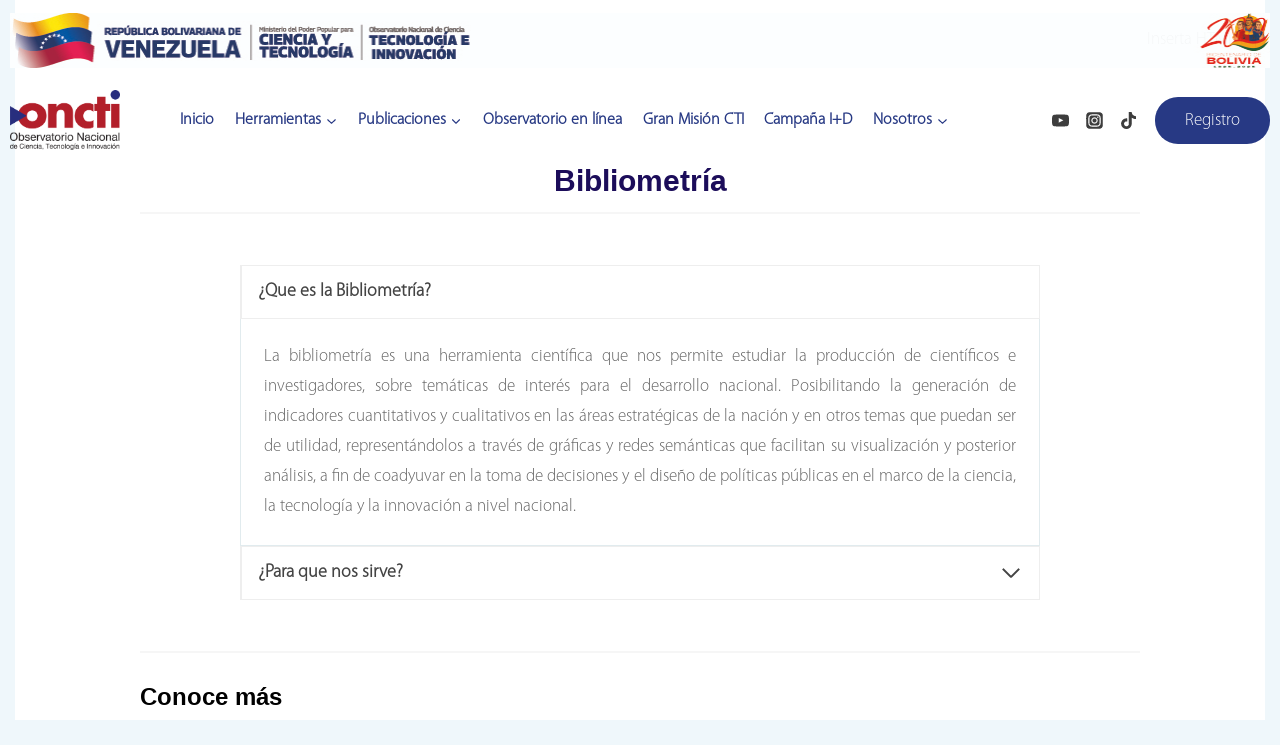

--- FILE ---
content_type: text/html; charset=UTF-8
request_url: https://www.oncti.gob.ve/bibliometria/
body_size: 22716
content:
<!doctype html>
<html lang="es" class="no-js" itemtype="https://schema.org/WebPage" itemscope>
<head>
	<meta charset="UTF-8">
	<meta name="viewport" content="width=device-width, initial-scale=1, minimum-scale=1">
	<title>bibliometria &#8211; ONCTI</title>
<meta name='robots' content='max-image-preview:large' />
	<style>img:is([sizes="auto" i], [sizes^="auto," i]) { contain-intrinsic-size: 3000px 1500px }</style>
	<link rel="alternate" type="application/rss+xml" title="ONCTI &raquo; Feed" href="https://www.oncti.gob.ve/feed/" />
<link rel="alternate" type="application/rss+xml" title="ONCTI &raquo; Feed de los comentarios" href="https://www.oncti.gob.ve/comments/feed/" />
			<script>document.documentElement.classList.remove( 'no-js' );</script>
			<script>
window._wpemojiSettings = {"baseUrl":"https:\/\/s.w.org\/images\/core\/emoji\/15.0.3\/72x72\/","ext":".png","svgUrl":"https:\/\/s.w.org\/images\/core\/emoji\/15.0.3\/svg\/","svgExt":".svg","source":{"concatemoji":"https:\/\/www.oncti.gob.ve\/wp-includes\/js\/wp-emoji-release.min.js?ver=6.7.2"}};
/*! This file is auto-generated */
!function(i,n){var o,s,e;function c(e){try{var t={supportTests:e,timestamp:(new Date).valueOf()};sessionStorage.setItem(o,JSON.stringify(t))}catch(e){}}function p(e,t,n){e.clearRect(0,0,e.canvas.width,e.canvas.height),e.fillText(t,0,0);var t=new Uint32Array(e.getImageData(0,0,e.canvas.width,e.canvas.height).data),r=(e.clearRect(0,0,e.canvas.width,e.canvas.height),e.fillText(n,0,0),new Uint32Array(e.getImageData(0,0,e.canvas.width,e.canvas.height).data));return t.every(function(e,t){return e===r[t]})}function u(e,t,n){switch(t){case"flag":return n(e,"\ud83c\udff3\ufe0f\u200d\u26a7\ufe0f","\ud83c\udff3\ufe0f\u200b\u26a7\ufe0f")?!1:!n(e,"\ud83c\uddfa\ud83c\uddf3","\ud83c\uddfa\u200b\ud83c\uddf3")&&!n(e,"\ud83c\udff4\udb40\udc67\udb40\udc62\udb40\udc65\udb40\udc6e\udb40\udc67\udb40\udc7f","\ud83c\udff4\u200b\udb40\udc67\u200b\udb40\udc62\u200b\udb40\udc65\u200b\udb40\udc6e\u200b\udb40\udc67\u200b\udb40\udc7f");case"emoji":return!n(e,"\ud83d\udc26\u200d\u2b1b","\ud83d\udc26\u200b\u2b1b")}return!1}function f(e,t,n){var r="undefined"!=typeof WorkerGlobalScope&&self instanceof WorkerGlobalScope?new OffscreenCanvas(300,150):i.createElement("canvas"),a=r.getContext("2d",{willReadFrequently:!0}),o=(a.textBaseline="top",a.font="600 32px Arial",{});return e.forEach(function(e){o[e]=t(a,e,n)}),o}function t(e){var t=i.createElement("script");t.src=e,t.defer=!0,i.head.appendChild(t)}"undefined"!=typeof Promise&&(o="wpEmojiSettingsSupports",s=["flag","emoji"],n.supports={everything:!0,everythingExceptFlag:!0},e=new Promise(function(e){i.addEventListener("DOMContentLoaded",e,{once:!0})}),new Promise(function(t){var n=function(){try{var e=JSON.parse(sessionStorage.getItem(o));if("object"==typeof e&&"number"==typeof e.timestamp&&(new Date).valueOf()<e.timestamp+604800&&"object"==typeof e.supportTests)return e.supportTests}catch(e){}return null}();if(!n){if("undefined"!=typeof Worker&&"undefined"!=typeof OffscreenCanvas&&"undefined"!=typeof URL&&URL.createObjectURL&&"undefined"!=typeof Blob)try{var e="postMessage("+f.toString()+"("+[JSON.stringify(s),u.toString(),p.toString()].join(",")+"));",r=new Blob([e],{type:"text/javascript"}),a=new Worker(URL.createObjectURL(r),{name:"wpTestEmojiSupports"});return void(a.onmessage=function(e){c(n=e.data),a.terminate(),t(n)})}catch(e){}c(n=f(s,u,p))}t(n)}).then(function(e){for(var t in e)n.supports[t]=e[t],n.supports.everything=n.supports.everything&&n.supports[t],"flag"!==t&&(n.supports.everythingExceptFlag=n.supports.everythingExceptFlag&&n.supports[t]);n.supports.everythingExceptFlag=n.supports.everythingExceptFlag&&!n.supports.flag,n.DOMReady=!1,n.readyCallback=function(){n.DOMReady=!0}}).then(function(){return e}).then(function(){var e;n.supports.everything||(n.readyCallback(),(e=n.source||{}).concatemoji?t(e.concatemoji):e.wpemoji&&e.twemoji&&(t(e.twemoji),t(e.wpemoji)))}))}((window,document),window._wpemojiSettings);
</script>
<style id='wp-emoji-styles-inline-css'>

	img.wp-smiley, img.emoji {
		display: inline !important;
		border: none !important;
		box-shadow: none !important;
		height: 1em !important;
		width: 1em !important;
		margin: 0 0.07em !important;
		vertical-align: -0.1em !important;
		background: none !important;
		padding: 0 !important;
	}
</style>
<link rel='stylesheet' id='wp-block-library-css' href='https://www.oncti.gob.ve/wp-includes/css/dist/block-library/style.min.css?ver=6.7.2' media='all' />
<style id='filebird-block-filebird-gallery-style-inline-css'>
ul.filebird-block-filebird-gallery{margin:auto!important;padding:0!important;width:100%}ul.filebird-block-filebird-gallery.layout-grid{display:grid;grid-gap:20px;align-items:stretch;grid-template-columns:repeat(var(--columns),1fr);justify-items:stretch}ul.filebird-block-filebird-gallery.layout-grid li img{border:1px solid #ccc;box-shadow:2px 2px 6px 0 rgba(0,0,0,.3);height:100%;max-width:100%;-o-object-fit:cover;object-fit:cover;width:100%}ul.filebird-block-filebird-gallery.layout-masonry{-moz-column-count:var(--columns);-moz-column-gap:var(--space);column-gap:var(--space);-moz-column-width:var(--min-width);columns:var(--min-width) var(--columns);display:block;overflow:auto}ul.filebird-block-filebird-gallery.layout-masonry li{margin-bottom:var(--space)}ul.filebird-block-filebird-gallery li{list-style:none}ul.filebird-block-filebird-gallery li figure{height:100%;margin:0;padding:0;position:relative;width:100%}ul.filebird-block-filebird-gallery li figure figcaption{background:linear-gradient(0deg,rgba(0,0,0,.7),rgba(0,0,0,.3) 70%,transparent);bottom:0;box-sizing:border-box;color:#fff;font-size:.8em;margin:0;max-height:100%;overflow:auto;padding:3em .77em .7em;position:absolute;text-align:center;width:100%;z-index:2}ul.filebird-block-filebird-gallery li figure figcaption a{color:inherit}

</style>
<style id='classic-theme-styles-inline-css'>
/*! This file is auto-generated */
.wp-block-button__link{color:#fff;background-color:#32373c;border-radius:9999px;box-shadow:none;text-decoration:none;padding:calc(.667em + 2px) calc(1.333em + 2px);font-size:1.125em}.wp-block-file__button{background:#32373c;color:#fff;text-decoration:none}
</style>
<style id='global-styles-inline-css'>
:root{--wp--preset--aspect-ratio--square: 1;--wp--preset--aspect-ratio--4-3: 4/3;--wp--preset--aspect-ratio--3-4: 3/4;--wp--preset--aspect-ratio--3-2: 3/2;--wp--preset--aspect-ratio--2-3: 2/3;--wp--preset--aspect-ratio--16-9: 16/9;--wp--preset--aspect-ratio--9-16: 9/16;--wp--preset--color--black: #000000;--wp--preset--color--cyan-bluish-gray: #abb8c3;--wp--preset--color--white: #ffffff;--wp--preset--color--pale-pink: #f78da7;--wp--preset--color--vivid-red: #cf2e2e;--wp--preset--color--luminous-vivid-orange: #ff6900;--wp--preset--color--luminous-vivid-amber: #fcb900;--wp--preset--color--light-green-cyan: #7bdcb5;--wp--preset--color--vivid-green-cyan: #00d084;--wp--preset--color--pale-cyan-blue: #8ed1fc;--wp--preset--color--vivid-cyan-blue: #0693e3;--wp--preset--color--vivid-purple: #9b51e0;--wp--preset--color--theme-palette-1: var(--global-palette1);--wp--preset--color--theme-palette-2: var(--global-palette2);--wp--preset--color--theme-palette-3: var(--global-palette3);--wp--preset--color--theme-palette-4: var(--global-palette4);--wp--preset--color--theme-palette-5: var(--global-palette5);--wp--preset--color--theme-palette-6: var(--global-palette6);--wp--preset--color--theme-palette-7: var(--global-palette7);--wp--preset--color--theme-palette-8: var(--global-palette8);--wp--preset--color--theme-palette-9: var(--global-palette9);--wp--preset--gradient--vivid-cyan-blue-to-vivid-purple: linear-gradient(135deg,rgba(6,147,227,1) 0%,rgb(155,81,224) 100%);--wp--preset--gradient--light-green-cyan-to-vivid-green-cyan: linear-gradient(135deg,rgb(122,220,180) 0%,rgb(0,208,130) 100%);--wp--preset--gradient--luminous-vivid-amber-to-luminous-vivid-orange: linear-gradient(135deg,rgba(252,185,0,1) 0%,rgba(255,105,0,1) 100%);--wp--preset--gradient--luminous-vivid-orange-to-vivid-red: linear-gradient(135deg,rgba(255,105,0,1) 0%,rgb(207,46,46) 100%);--wp--preset--gradient--very-light-gray-to-cyan-bluish-gray: linear-gradient(135deg,rgb(238,238,238) 0%,rgb(169,184,195) 100%);--wp--preset--gradient--cool-to-warm-spectrum: linear-gradient(135deg,rgb(74,234,220) 0%,rgb(151,120,209) 20%,rgb(207,42,186) 40%,rgb(238,44,130) 60%,rgb(251,105,98) 80%,rgb(254,248,76) 100%);--wp--preset--gradient--blush-light-purple: linear-gradient(135deg,rgb(255,206,236) 0%,rgb(152,150,240) 100%);--wp--preset--gradient--blush-bordeaux: linear-gradient(135deg,rgb(254,205,165) 0%,rgb(254,45,45) 50%,rgb(107,0,62) 100%);--wp--preset--gradient--luminous-dusk: linear-gradient(135deg,rgb(255,203,112) 0%,rgb(199,81,192) 50%,rgb(65,88,208) 100%);--wp--preset--gradient--pale-ocean: linear-gradient(135deg,rgb(255,245,203) 0%,rgb(182,227,212) 50%,rgb(51,167,181) 100%);--wp--preset--gradient--electric-grass: linear-gradient(135deg,rgb(202,248,128) 0%,rgb(113,206,126) 100%);--wp--preset--gradient--midnight: linear-gradient(135deg,rgb(2,3,129) 0%,rgb(40,116,252) 100%);--wp--preset--font-size--small: var(--global-font-size-small);--wp--preset--font-size--medium: var(--global-font-size-medium);--wp--preset--font-size--large: var(--global-font-size-large);--wp--preset--font-size--x-large: 42px;--wp--preset--font-size--larger: var(--global-font-size-larger);--wp--preset--font-size--xxlarge: var(--global-font-size-xxlarge);--wp--preset--spacing--20: 0.44rem;--wp--preset--spacing--30: 0.67rem;--wp--preset--spacing--40: 1rem;--wp--preset--spacing--50: 1.5rem;--wp--preset--spacing--60: 2.25rem;--wp--preset--spacing--70: 3.38rem;--wp--preset--spacing--80: 5.06rem;--wp--preset--shadow--natural: 6px 6px 9px rgba(0, 0, 0, 0.2);--wp--preset--shadow--deep: 12px 12px 50px rgba(0, 0, 0, 0.4);--wp--preset--shadow--sharp: 6px 6px 0px rgba(0, 0, 0, 0.2);--wp--preset--shadow--outlined: 6px 6px 0px -3px rgba(255, 255, 255, 1), 6px 6px rgba(0, 0, 0, 1);--wp--preset--shadow--crisp: 6px 6px 0px rgba(0, 0, 0, 1);}:where(.is-layout-flex){gap: 0.5em;}:where(.is-layout-grid){gap: 0.5em;}body .is-layout-flex{display: flex;}.is-layout-flex{flex-wrap: wrap;align-items: center;}.is-layout-flex > :is(*, div){margin: 0;}body .is-layout-grid{display: grid;}.is-layout-grid > :is(*, div){margin: 0;}:where(.wp-block-columns.is-layout-flex){gap: 2em;}:where(.wp-block-columns.is-layout-grid){gap: 2em;}:where(.wp-block-post-template.is-layout-flex){gap: 1.25em;}:where(.wp-block-post-template.is-layout-grid){gap: 1.25em;}.has-black-color{color: var(--wp--preset--color--black) !important;}.has-cyan-bluish-gray-color{color: var(--wp--preset--color--cyan-bluish-gray) !important;}.has-white-color{color: var(--wp--preset--color--white) !important;}.has-pale-pink-color{color: var(--wp--preset--color--pale-pink) !important;}.has-vivid-red-color{color: var(--wp--preset--color--vivid-red) !important;}.has-luminous-vivid-orange-color{color: var(--wp--preset--color--luminous-vivid-orange) !important;}.has-luminous-vivid-amber-color{color: var(--wp--preset--color--luminous-vivid-amber) !important;}.has-light-green-cyan-color{color: var(--wp--preset--color--light-green-cyan) !important;}.has-vivid-green-cyan-color{color: var(--wp--preset--color--vivid-green-cyan) !important;}.has-pale-cyan-blue-color{color: var(--wp--preset--color--pale-cyan-blue) !important;}.has-vivid-cyan-blue-color{color: var(--wp--preset--color--vivid-cyan-blue) !important;}.has-vivid-purple-color{color: var(--wp--preset--color--vivid-purple) !important;}.has-black-background-color{background-color: var(--wp--preset--color--black) !important;}.has-cyan-bluish-gray-background-color{background-color: var(--wp--preset--color--cyan-bluish-gray) !important;}.has-white-background-color{background-color: var(--wp--preset--color--white) !important;}.has-pale-pink-background-color{background-color: var(--wp--preset--color--pale-pink) !important;}.has-vivid-red-background-color{background-color: var(--wp--preset--color--vivid-red) !important;}.has-luminous-vivid-orange-background-color{background-color: var(--wp--preset--color--luminous-vivid-orange) !important;}.has-luminous-vivid-amber-background-color{background-color: var(--wp--preset--color--luminous-vivid-amber) !important;}.has-light-green-cyan-background-color{background-color: var(--wp--preset--color--light-green-cyan) !important;}.has-vivid-green-cyan-background-color{background-color: var(--wp--preset--color--vivid-green-cyan) !important;}.has-pale-cyan-blue-background-color{background-color: var(--wp--preset--color--pale-cyan-blue) !important;}.has-vivid-cyan-blue-background-color{background-color: var(--wp--preset--color--vivid-cyan-blue) !important;}.has-vivid-purple-background-color{background-color: var(--wp--preset--color--vivid-purple) !important;}.has-black-border-color{border-color: var(--wp--preset--color--black) !important;}.has-cyan-bluish-gray-border-color{border-color: var(--wp--preset--color--cyan-bluish-gray) !important;}.has-white-border-color{border-color: var(--wp--preset--color--white) !important;}.has-pale-pink-border-color{border-color: var(--wp--preset--color--pale-pink) !important;}.has-vivid-red-border-color{border-color: var(--wp--preset--color--vivid-red) !important;}.has-luminous-vivid-orange-border-color{border-color: var(--wp--preset--color--luminous-vivid-orange) !important;}.has-luminous-vivid-amber-border-color{border-color: var(--wp--preset--color--luminous-vivid-amber) !important;}.has-light-green-cyan-border-color{border-color: var(--wp--preset--color--light-green-cyan) !important;}.has-vivid-green-cyan-border-color{border-color: var(--wp--preset--color--vivid-green-cyan) !important;}.has-pale-cyan-blue-border-color{border-color: var(--wp--preset--color--pale-cyan-blue) !important;}.has-vivid-cyan-blue-border-color{border-color: var(--wp--preset--color--vivid-cyan-blue) !important;}.has-vivid-purple-border-color{border-color: var(--wp--preset--color--vivid-purple) !important;}.has-vivid-cyan-blue-to-vivid-purple-gradient-background{background: var(--wp--preset--gradient--vivid-cyan-blue-to-vivid-purple) !important;}.has-light-green-cyan-to-vivid-green-cyan-gradient-background{background: var(--wp--preset--gradient--light-green-cyan-to-vivid-green-cyan) !important;}.has-luminous-vivid-amber-to-luminous-vivid-orange-gradient-background{background: var(--wp--preset--gradient--luminous-vivid-amber-to-luminous-vivid-orange) !important;}.has-luminous-vivid-orange-to-vivid-red-gradient-background{background: var(--wp--preset--gradient--luminous-vivid-orange-to-vivid-red) !important;}.has-very-light-gray-to-cyan-bluish-gray-gradient-background{background: var(--wp--preset--gradient--very-light-gray-to-cyan-bluish-gray) !important;}.has-cool-to-warm-spectrum-gradient-background{background: var(--wp--preset--gradient--cool-to-warm-spectrum) !important;}.has-blush-light-purple-gradient-background{background: var(--wp--preset--gradient--blush-light-purple) !important;}.has-blush-bordeaux-gradient-background{background: var(--wp--preset--gradient--blush-bordeaux) !important;}.has-luminous-dusk-gradient-background{background: var(--wp--preset--gradient--luminous-dusk) !important;}.has-pale-ocean-gradient-background{background: var(--wp--preset--gradient--pale-ocean) !important;}.has-electric-grass-gradient-background{background: var(--wp--preset--gradient--electric-grass) !important;}.has-midnight-gradient-background{background: var(--wp--preset--gradient--midnight) !important;}.has-small-font-size{font-size: var(--wp--preset--font-size--small) !important;}.has-medium-font-size{font-size: var(--wp--preset--font-size--medium) !important;}.has-large-font-size{font-size: var(--wp--preset--font-size--large) !important;}.has-x-large-font-size{font-size: var(--wp--preset--font-size--x-large) !important;}
:where(.wp-block-post-template.is-layout-flex){gap: 1.25em;}:where(.wp-block-post-template.is-layout-grid){gap: 1.25em;}
:where(.wp-block-columns.is-layout-flex){gap: 2em;}:where(.wp-block-columns.is-layout-grid){gap: 2em;}
:root :where(.wp-block-pullquote){font-size: 1.5em;line-height: 1.6;}
</style>
<link rel='stylesheet' id='kadence-global-css' href='https://www.oncti.gob.ve/wp-content/themes/kadence/assets/css/global.min.css?ver=1.2.16' media='all' />
<style id='kadence-global-inline-css'>
/* Kadence Base CSS */
:root{--global-palette1:#295cff;--global-palette2:#0e94ff;--global-palette3:#1c0d5a;--global-palette4:#3d3d3d;--global-palette5:#57575d;--global-palette6:#636363;--global-palette7:#e1ebee;--global-palette8:#eff7fb;--global-palette9:#ffffff;--global-palette9rgb:255, 255, 255;--global-palette-highlight:#57575d;--global-palette-highlight-alt:#57575d;--global-palette-highlight-alt2:var(--global-palette9);--global-palette-btn-bg:#273984;--global-palette-btn-bg-hover:var(--global-palette2);--global-palette-btn:var(--global-palette9);--global-palette-btn-hover:var(--global-palette9);--global-body-font-family:Quicksand, var(--global-fallback-font);--global-heading-font-family:Questrial, var(--global-fallback-font);--global-primary-nav-font-family:inherit;--global-fallback-font:sans-serif;--global-display-fallback-font:sans-serif;--global-content-width:1290px;--global-content-narrow-width:842px;--global-content-edge-padding:1.5rem;--global-content-boxed-padding:2rem;--global-calc-content-width:calc(1290px - var(--global-content-edge-padding) - var(--global-content-edge-padding) );--wp--style--global--content-size:var(--global-calc-content-width);}.wp-site-blocks{--global-vw:calc( 100vw - ( 0.5 * var(--scrollbar-offset)));}body{background:var(--global-palette8);}body, input, select, optgroup, textarea{font-style:normal;font-weight:500;font-size:17px;line-height:1.8;font-family:var(--global-body-font-family);color:var(--global-palette6);}.content-bg, body.content-style-unboxed .site{background:var(--global-palette9);}h1,h2,h3,h4,h5,h6{font-family:var(--global-heading-font-family);}h1{font-style:normal;font-weight:700;font-size:60px;line-height:1.2em;letter-spacing:0px;color:var(--global-palette3);}h2{font-style:normal;font-weight:600;font-size:30px;line-height:1.4em;letter-spacing:0px;text-transform:none;color:var(--global-palette3);}h3{font-style:normal;font-weight:600;font-size:24px;line-height:1.4;letter-spacing:0px;color:var(--global-palette3);}h4{font-style:normal;font-weight:600;font-size:22px;line-height:1.4;letter-spacing:0px;color:var(--global-palette3);}h5{font-style:normal;font-weight:600;font-size:20px;line-height:1.3em;letter-spacing:0px;color:var(--global-palette3);}h6{font-style:normal;font-weight:normal;font-size:15px;line-height:1.4;letter-spacing:1px;text-transform:uppercase;color:var(--global-palette6);}.entry-hero h1{font-style:normal;color:var(--global-palette9);}.entry-hero .kadence-breadcrumbs{max-width:1290px;}.site-container, .site-header-row-layout-contained, .site-footer-row-layout-contained, .entry-hero-layout-contained, .comments-area, .alignfull > .wp-block-cover__inner-container, .alignwide > .wp-block-cover__inner-container{max-width:var(--global-content-width);}.content-width-narrow .content-container.site-container, .content-width-narrow .hero-container.site-container{max-width:var(--global-content-narrow-width);}@media all and (min-width: 1520px){.wp-site-blocks .content-container  .alignwide{margin-left:-115px;margin-right:-115px;width:unset;max-width:unset;}}@media all and (min-width: 1102px){.content-width-narrow .wp-site-blocks .content-container .alignwide{margin-left:-130px;margin-right:-130px;width:unset;max-width:unset;}}.content-style-boxed .wp-site-blocks .entry-content .alignwide{margin-left:calc( -1 * var( --global-content-boxed-padding ) );margin-right:calc( -1 * var( --global-content-boxed-padding ) );}.content-area{margin-top:2rem;margin-bottom:2rem;}@media all and (max-width: 1024px){.content-area{margin-top:3rem;margin-bottom:3rem;}}@media all and (max-width: 767px){.content-area{margin-top:2rem;margin-bottom:2rem;}}@media all and (max-width: 1024px){:root{--global-content-boxed-padding:2rem;}}@media all and (max-width: 767px){:root{--global-content-boxed-padding:1.5rem;}}.entry-content-wrap{padding:2rem;}@media all and (max-width: 1024px){.entry-content-wrap{padding:2rem;}}@media all and (max-width: 767px){.entry-content-wrap{padding:1.5rem;}}.entry.single-entry{box-shadow:0px 15px 15px -10px rgba(0,0,0,0.05);}.entry.loop-entry{box-shadow:0px 15px 15px -10px rgba(0,0,0,0.05);}.loop-entry .entry-content-wrap{padding:2rem;}@media all and (max-width: 1024px){.loop-entry .entry-content-wrap{padding:2rem;}}@media all and (max-width: 767px){.loop-entry .entry-content-wrap{padding:1.5rem;}}button, .button, .wp-block-button__link, input[type="button"], input[type="reset"], input[type="submit"], .fl-button, .elementor-button-wrapper .elementor-button, .wc-block-components-checkout-place-order-button, .wc-block-cart__submit{font-style:normal;font-weight:500;font-size:15px;line-height:1.39;letter-spacing:0em;border-radius:6px;padding:14px 30px 14px 30px;box-shadow:0px 0px 0px -7px rgba(0,0,0,0);}.wp-block-button.is-style-outline .wp-block-button__link{padding:14px 30px 14px 30px;}button:hover, button:focus, button:active, .button:hover, .button:focus, .button:active, .wp-block-button__link:hover, .wp-block-button__link:focus, .wp-block-button__link:active, input[type="button"]:hover, input[type="button"]:focus, input[type="button"]:active, input[type="reset"]:hover, input[type="reset"]:focus, input[type="reset"]:active, input[type="submit"]:hover, input[type="submit"]:focus, input[type="submit"]:active, .elementor-button-wrapper .elementor-button:hover, .elementor-button-wrapper .elementor-button:focus, .elementor-button-wrapper .elementor-button:active, .wc-block-cart__submit:hover{box-shadow:0px 15px 25px -7px rgba(0,0,0,0.1);}.kb-button.kb-btn-global-outline.kb-btn-global-inherit{padding-top:calc(14px - 2px);padding-right:calc(30px - 2px);padding-bottom:calc(14px - 2px);padding-left:calc(30px - 2px);}@media all and (min-width: 1025px){.transparent-header .entry-hero .entry-hero-container-inner{padding-top:calc(80px + 80px);}}@media all and (max-width: 1024px){.mobile-transparent-header .entry-hero .entry-hero-container-inner{padding-top:80px;}}@media all and (max-width: 767px){.mobile-transparent-header .entry-hero .entry-hero-container-inner{padding-top:80px;}}.wp-site-blocks .page-title h1{font-style:normal;}.entry-hero.page-hero-section .entry-header{min-height:200px;}.loop-entry.type-post h2.entry-title{font-style:normal;color:var(--global-palette3);}body.social-brand-colors .social-show-brand-hover .social-link-youtube:not(.ignore-brand):not(.skip):not(.ignore):hover, body.social-brand-colors .social-show-brand-until .social-link-youtube:not(:hover):not(.skip):not(.ignore), body.social-brand-colors .social-show-brand-always .social-link-youtube:not(.ignore-brand):not(.skip):not(.ignore){background:#FF3333;}body.social-brand-colors .social-show-brand-hover.social-style-outline .social-link-youtube:not(.ignore-brand):not(.skip):not(.ignore):hover, body.social-brand-colors .social-show-brand-until.social-style-outline .social-link-youtube:not(:hover):not(.skip):not(.ignore), body.social-brand-colors .social-show-brand-always.social-style-outline .social-link-youtube:not(.ignore-brand):not(.skip):not(.ignore){color:#FF3333;}body.social-brand-colors .social-show-brand-hover .social-link-instagram:not(.ignore-brand):not(.skip):not(.ignore):hover, body.social-brand-colors .social-show-brand-until .social-link-instagram:not(:hover):not(.skip):not(.ignore), body.social-brand-colors .social-show-brand-always .social-link-instagram:not(.ignore-brand):not(.skip):not(.ignore){background:#517fa4;}body.social-brand-colors .social-show-brand-hover.social-style-outline .social-link-instagram:not(.ignore-brand):not(.skip):not(.ignore):hover, body.social-brand-colors .social-show-brand-until.social-style-outline .social-link-instagram:not(:hover):not(.skip):not(.ignore), body.social-brand-colors .social-show-brand-always.social-style-outline .social-link-instagram:not(.ignore-brand):not(.skip):not(.ignore){color:#517fa4;}body.social-brand-colors .social-show-brand-hover .social-link-tiktok:not(.ignore-brand):not(.skip):not(.ignore):hover, body.social-brand-colors .social-show-brand-until .social-link-tiktok:not(:hover):not(.skip):not(.ignore), body.social-brand-colors .social-show-brand-always .social-link-tiktok:not(.ignore-brand):not(.skip):not(.ignore){background:#69C9D0;}body.social-brand-colors .social-show-brand-hover.social-style-outline .social-link-tiktok:not(.ignore-brand):not(.skip):not(.ignore):hover, body.social-brand-colors .social-show-brand-until.social-style-outline .social-link-tiktok:not(:hover):not(.skip):not(.ignore), body.social-brand-colors .social-show-brand-always.social-style-outline .social-link-tiktok:not(.ignore-brand):not(.skip):not(.ignore){color:#69C9D0;}
/* Kadence Header CSS */
@media all and (max-width: 1024px){.mobile-transparent-header #masthead{position:absolute;left:0px;right:0px;z-index:100;}.kadence-scrollbar-fixer.mobile-transparent-header #masthead{right:var(--scrollbar-offset,0);}.mobile-transparent-header #masthead, .mobile-transparent-header .site-top-header-wrap .site-header-row-container-inner, .mobile-transparent-header .site-main-header-wrap .site-header-row-container-inner, .mobile-transparent-header .site-bottom-header-wrap .site-header-row-container-inner{background:transparent;}.site-header-row-tablet-layout-fullwidth, .site-header-row-tablet-layout-standard{padding:0px;}}@media all and (min-width: 1025px){.transparent-header #masthead{position:absolute;left:0px;right:0px;z-index:100;}.transparent-header.kadence-scrollbar-fixer #masthead{right:var(--scrollbar-offset,0);}.transparent-header #masthead, .transparent-header .site-top-header-wrap .site-header-row-container-inner, .transparent-header .site-main-header-wrap .site-header-row-container-inner, .transparent-header .site-bottom-header-wrap .site-header-row-container-inner{background:transparent;}}.site-branding a.brand img{max-width:110px;}.site-branding a.brand img.svg-logo-image{width:110px;}.site-branding{padding:0px 40px 0px 0px;}#masthead, #masthead .kadence-sticky-header.item-is-fixed:not(.item-at-start):not(.site-header-row-container):not(.site-main-header-wrap), #masthead .kadence-sticky-header.item-is-fixed:not(.item-at-start) > .site-header-row-container-inner{background:#ffffff;}.site-main-header-inner-wrap{min-height:80px;}.site-top-header-wrap .site-header-row-container-inner{background-image:url('https://www.oncti.gob.ve/wp-content/uploads/2025/08/cintillo-100.jpg');background-repeat:no-repeat;background-position:center;background-size:contain;background-attachment:scroll;border-bottom:0px none transparent;}.site-top-header-inner-wrap{min-height:80px;}.site-top-header-wrap .site-header-row-container-inner>.site-container{padding:0px 0px 0px 0px;}#masthead .kadence-sticky-header.item-is-fixed:not(.item-at-start) .header-menu-container > ul > li > a{background:rgba(157,36,36,0);}#masthead .kadence-sticky-header.item-is-fixed:not(.item-at-start) .header-menu-container > ul > li > a:hover{background:rgba(172,27,27,0);}#masthead .kadence-sticky-header.item-is-fixed:not(.item-at-start) .header-menu-container > ul > li.current-menu-item > a, #masthead .kadence-sticky-header.item-is-fixed:not(.item-at-start) .header-menu-container > ul > li.current_page_item > a{background:rgba(181,0,0,0);}.header-navigation[class*="header-navigation-style-underline"] .header-menu-container.primary-menu-container>ul>li>a:after{width:calc( 100% - 1.3em);}.main-navigation .primary-menu-container > ul > li.menu-item > a{padding-left:calc(1.3em / 2);padding-right:calc(1.3em / 2);padding-top:0.2em;padding-bottom:0.2em;color:#273984;}.main-navigation .primary-menu-container > ul > li.menu-item .dropdown-nav-special-toggle{right:calc(1.3em / 2);}.main-navigation .primary-menu-container > ul li.menu-item > a{font-style:normal;font-weight:600;font-size:16px;}.main-navigation .primary-menu-container > ul > li.menu-item > a:hover{color:#c0262e;}.main-navigation .primary-menu-container > ul > li.menu-item.current-menu-item > a{color:#273984;}.header-navigation .header-menu-container ul ul.sub-menu, .header-navigation .header-menu-container ul ul.submenu{background:var(--global-palette9);box-shadow:0px 2px 13px 0px rgba(0,0,0,0.1);}.header-navigation .header-menu-container ul ul li.menu-item, .header-menu-container ul.menu > li.kadence-menu-mega-enabled > ul > li.menu-item > a{border-bottom:1px solid rgba(255,255,255,0.1);}.header-navigation .header-menu-container ul ul li.menu-item > a{width:200px;padding-top:1em;padding-bottom:1em;color:#273984;font-style:normal;font-size:15px;line-height:1.2;}.header-navigation .header-menu-container ul ul li.menu-item > a:hover{color:#c0262e;background:var(--global-palette9);}.header-navigation .header-menu-container ul ul li.menu-item.current-menu-item > a{color:#c0262e;background:var(--global-palette9);}.mobile-toggle-open-container .menu-toggle-open, .mobile-toggle-open-container .menu-toggle-open:focus{background:var(--global-palette9);color:var(--global-palette1);padding:0.5em 0.5em 0.5em 0.5em;font-size:14px;}.mobile-toggle-open-container .menu-toggle-open.menu-toggle-style-bordered{border:1px solid currentColor;}.mobile-toggle-open-container .menu-toggle-open .menu-toggle-icon{font-size:20px;}.mobile-toggle-open-container .menu-toggle-open:hover, .mobile-toggle-open-container .menu-toggle-open:focus-visible{color:var(--global-palette1);background:var(--global-palette9);}.mobile-navigation ul li{font-size:14px;}.mobile-navigation ul li a{padding-top:1em;padding-bottom:1em;}.mobile-navigation ul li > a, .mobile-navigation ul li.menu-item-has-children > .drawer-nav-drop-wrap{color:var(--global-palette8);}.mobile-navigation ul li.current-menu-item > a, .mobile-navigation ul li.current-menu-item.menu-item-has-children > .drawer-nav-drop-wrap{color:var(--global-palette-highlight);}.mobile-navigation ul li.menu-item-has-children .drawer-nav-drop-wrap, .mobile-navigation ul li:not(.menu-item-has-children) a{border-bottom:1px solid rgba(255,255,255,0.1);}.mobile-navigation:not(.drawer-navigation-parent-toggle-true) ul li.menu-item-has-children .drawer-nav-drop-wrap button{border-left:1px solid rgba(255,255,255,0.1);}#mobile-drawer .drawer-inner, #mobile-drawer.popup-drawer-layout-fullwidth.popup-drawer-animation-slice .pop-portion-bg, #mobile-drawer.popup-drawer-layout-fullwidth.popup-drawer-animation-slice.pop-animated.show-drawer .drawer-inner{background:var(--global-palette3);}#mobile-drawer .drawer-header .drawer-toggle{padding:0.6em 0.15em 0.6em 0.15em;font-size:24px;}#mobile-drawer .drawer-header .drawer-toggle, #mobile-drawer .drawer-header .drawer-toggle:focus{color:var(--global-palette9);}#mobile-drawer .drawer-header .drawer-toggle:hover, #mobile-drawer .drawer-header .drawer-toggle:focus:hover{color:var(--global-palette9);}#main-header .header-button{font-style:normal;font-weight:500;font-size:17px;border-radius:120px 120px 120px 120px;color:#ffffff;background:#273984;border:2px none currentColor;box-shadow:0px 0px 0px -7px rgba(0,0,0,0);}#main-header .header-button.button-size-custom{padding:12px 30px 12px 30px;}#main-header .header-button:hover{color:#ffffff;background:#c0262e;box-shadow:0px 15px 25px -7px rgba(0,0,0,0.1);}.header-html{font-style:normal;color:rgba(0,0,0,0.03);}.header-social-wrap .header-social-inner-wrap{font-size:1em;gap:0em;}.header-social-wrap .header-social-inner-wrap .social-button{border:2px none transparent;border-radius:3px;}
/* Kadence Footer CSS */
#colophon{background:var(--global-palette8);}.site-middle-footer-wrap .site-footer-row-container-inner{background:var(--global-palette8);}.site-middle-footer-inner-wrap{padding-top:30px;padding-bottom:0px;grid-column-gap:30px;grid-row-gap:30px;}.site-middle-footer-inner-wrap .widget{margin-bottom:30px;}.site-middle-footer-inner-wrap .site-footer-section:not(:last-child):after{right:calc(-30px / 2);}.site-top-footer-wrap .site-footer-row-container-inner{background:var(--global-palette8);}.site-top-footer-inner-wrap{padding-top:30px;padding-bottom:30px;grid-column-gap:30px;grid-row-gap:30px;}.site-top-footer-inner-wrap .widget{margin-bottom:30px;}.site-top-footer-inner-wrap .site-footer-section:not(:last-child):after{right:calc(-30px / 2);}.site-bottom-footer-wrap .site-footer-row-container-inner{background:var(--global-palette8);}.site-bottom-footer-inner-wrap{padding-top:30px;padding-bottom:30px;grid-column-gap:0px;}.site-bottom-footer-inner-wrap .widget{margin-bottom:30px;}.site-bottom-footer-inner-wrap .site-footer-section:not(:last-child):after{right:calc(-0px / 2);}.footer-social-wrap{margin:0px 0px 0px 0px;}.footer-social-wrap .footer-social-inner-wrap{font-size:1em;gap:0.6em;}.site-footer .site-footer-wrap .site-footer-section .footer-social-wrap .footer-social-inner-wrap .social-button{color:var(--global-palette3);background:var(--global-palette8);border:1px solid currentColor;border-radius:50px;}.site-footer .site-footer-wrap .site-footer-section .footer-social-wrap .footer-social-inner-wrap .social-button:hover{color:#c0262e;background:var(--global-palette2);}#colophon .footer-html{font-style:normal;}#colophon .site-footer-row-container .site-footer-row .footer-html a{color:var(--global-palette1);}#colophon .site-footer-row-container .site-footer-row .footer-html a:hover{color:var(--global-palette2);}
</style>
<link rel='stylesheet' id='kadence-header-css' href='https://www.oncti.gob.ve/wp-content/themes/kadence/assets/css/header.min.css?ver=1.2.16' media='all' />
<link rel='stylesheet' id='kadence-content-css' href='https://www.oncti.gob.ve/wp-content/themes/kadence/assets/css/content.min.css?ver=1.2.16' media='all' />
<link rel='stylesheet' id='kadence-footer-css' href='https://www.oncti.gob.ve/wp-content/themes/kadence/assets/css/footer.min.css?ver=1.2.16' media='all' />
<link rel='stylesheet' id='dearpdf-style-css' href='https://www.oncti.gob.ve/wp-content/plugins/dearpdf-lite/assets/css/dearpdf.min.css?ver=2.0.38' media='all' />
<link rel='stylesheet' id='kadence-blocks-spacer-css' href='https://www.oncti.gob.ve/wp-content/plugins/kadence-blocks/dist/style-blocks-spacer.css?ver=3.4.9' media='all' />
<link rel='stylesheet' id='kadence-blocks-rowlayout-css' href='https://www.oncti.gob.ve/wp-content/plugins/kadence-blocks/dist/style-blocks-rowlayout.css?ver=3.4.9' media='all' />
<link rel='stylesheet' id='kadence-blocks-column-css' href='https://www.oncti.gob.ve/wp-content/plugins/kadence-blocks/dist/style-blocks-column.css?ver=3.4.9' media='all' />
<link rel='stylesheet' id='kadence-blocks-accordion-css' href='https://www.oncti.gob.ve/wp-content/plugins/kadence-blocks/dist/style-blocks-accordion.css?ver=3.4.9' media='all' />
<link rel='stylesheet' id='kadence-blocks-iconlist-css' href='https://www.oncti.gob.ve/wp-content/plugins/kadence-blocks/dist/style-blocks-iconlist.css?ver=3.4.9' media='all' />
<link rel='stylesheet' id='kadence-blocks-image-css' href='https://www.oncti.gob.ve/wp-content/plugins/kadence-blocks/dist/style-blocks-image.css?ver=3.4.9' media='all' />
<style id='kadence-blocks-global-variables-inline-css'>
:root {--global-kb-font-size-sm:clamp(0.8rem, 0.73rem + 0.217vw, 0.9rem);--global-kb-font-size-md:clamp(1.1rem, 0.995rem + 0.326vw, 1.25rem);--global-kb-font-size-lg:clamp(1.75rem, 1.576rem + 0.543vw, 2rem);--global-kb-font-size-xl:clamp(2.25rem, 1.728rem + 1.63vw, 3rem);--global-kb-font-size-xxl:clamp(2.5rem, 1.456rem + 3.26vw, 4rem);--global-kb-font-size-xxxl:clamp(2.75rem, 0.489rem + 7.065vw, 6rem);}
</style>
<style id='kadence_blocks_css-inline-css'>
.wp-block-kadence-spacer.kt-block-spacer-_057f76-71 .kt-block-spacer{height:56px;}.wp-block-kadence-spacer.kt-block-spacer-_057f76-71 .kt-divider{width:80%;}#kt-layout-id_893fa1-43 > .kt-row-column-wrap{padding-top:var( --global-kb-row-default-top, 25px );padding-bottom:var( --global-kb-row-default-bottom, 25px );padding-top:var( --global-kb-row-default-top, var(--global-kb-spacing-sm, 1.5rem) );padding-bottom:var( --global-kb-row-default-bottom, var(--global-kb-spacing-sm, 1.5rem) );grid-template-columns:minmax(0, 1fr);}@media all and (max-width: 767px){#kt-layout-id_893fa1-43 > .kt-row-column-wrap{grid-template-columns:minmax(0, 1fr);}}.kadence-column_9d3793-d3 > .kt-inside-inner-col{column-gap:var(--global-kb-gap-sm, 1rem);}.kadence-column_9d3793-d3 > .kt-inside-inner-col{flex-direction:column;}.kadence-column_9d3793-d3 > .kt-inside-inner-col > .aligncenter{width:100%;}.wp-block-kadence-column.kadence-column_9d3793-d3 > .kt-inside-inner-col{margin-right:18%;margin-left:18%;}@media all and (max-width: 1024px){.kadence-column_9d3793-d3 > .kt-inside-inner-col{flex-direction:column;}}@media all and (max-width: 767px){.kadence-column_9d3793-d3 > .kt-inside-inner-col{padding-left:0px;padding-right:0px;flex-direction:column;}.wp-block-kadence-column.kadence-column_9d3793-d3 > .kt-inside-inner-col{margin-right:0%;margin-left:0%;}}.kt-accordion-id_ade7f5-45 .kt-accordion-inner-wrap{row-gap:10px;}.kt-accordion-id_ade7f5-45 .kt-accordion-panel-inner{border-top-width:0px;border-right-width:1px;border-bottom-width:1px;border-left-width:1px;background:#ffffff;}.kt-accordion-id_ade7f5-45 .wp-block-kadence-pane .kt-accordion-header-wrap .kt-blocks-accordion-header{border-top-color:#eeeeee;border-right-color:#eeeeee;border-bottom-color:#eeeeee;border-left-color:#eeeeee;border-top-width:1px;border-right-width:1px;border-bottom-width:1px;border-left-width:2px;border-top-left-radius:0px;border-top-right-radius:0px;border-bottom-right-radius:0px;border-bottom-left-radius:0px;background:#ffffff;font-size:18px;line-height:24px;color:#444444;padding-top:14px;padding-right:16px;padding-bottom:14px;padding-left:16px;}.kt-accordion-id_ade7f5-45:not( .kt-accodion-icon-style-basiccircle ):not( .kt-accodion-icon-style-xclosecircle ):not( .kt-accodion-icon-style-arrowcircle ) .kt-blocks-accordion-icon-trigger:after, .kt-accordion-id_ade7f5-45:not( .kt-accodion-icon-style-basiccircle ):not( .kt-accodion-icon-style-xclosecircle ):not( .kt-accodion-icon-style-arrowcircle ) .kt-blocks-accordion-icon-trigger:before{background:#444444;}.kt-accordion-id_ade7f5-45:not( .kt-accodion-icon-style-basic ):not( .kt-accodion-icon-style-xclose ):not( .kt-accodion-icon-style-arrow ) .kt-blocks-accordion-icon-trigger{background:#444444;}.kt-accordion-id_ade7f5-45:not( .kt-accodion-icon-style-basic ):not( .kt-accodion-icon-style-xclose ):not( .kt-accodion-icon-style-arrow ) .kt-blocks-accordion-icon-trigger:after, .kt-accordion-id_ade7f5-45:not( .kt-accodion-icon-style-basic ):not( .kt-accodion-icon-style-xclose ):not( .kt-accodion-icon-style-arrow ) .kt-blocks-accordion-icon-trigger:before{background:#ffffff;}.kt-accordion-id_ade7f5-45 .kt-accordion-header-wrap .kt-blocks-accordion-header:hover, body:not(.hide-focus-outline) .kt-accordion-id_ade7f5-45 .kt-accordion-header-wrap .kt-blocks-accordion-header:focus-visible{color:#444444;background:#ffffff;border-top-color:#d4d4d4;border-right-color:#d4d4d4;border-bottom-color:#d4d4d4;border-left-color:#d4d4d4;}.kt-accordion-id_ade7f5-45:not( .kt-accodion-icon-style-basiccircle ):not( .kt-accodion-icon-style-xclosecircle ):not( .kt-accodion-icon-style-arrowcircle ) .kt-blocks-accordion-header:hover .kt-blocks-accordion-icon-trigger:after, .kt-accordion-id_ade7f5-45:not( .kt-accodion-icon-style-basiccircle ):not( .kt-accodion-icon-style-xclosecircle ):not( .kt-accodion-icon-style-arrowcircle ) .kt-blocks-accordion-header:hover .kt-blocks-accordion-icon-trigger:before, body:not(.hide-focus-outline) .kt-accordion-id_ade7f5-45:not( .kt-accodion-icon-style-basiccircle ):not( .kt-accodion-icon-style-xclosecircle ):not( .kt-accodion-icon-style-arrowcircle ) .kt-blocks-accordion--visible .kt-blocks-accordion-icon-trigger:after, body:not(.hide-focus-outline) .kt-accordion-id_ade7f5-45:not( .kt-accodion-icon-style-basiccircle ):not( .kt-accodion-icon-style-xclosecircle ):not( .kt-accodion-icon-style-arrowcircle ) .kt-blocks-accordion-header:focus-visible .kt-blocks-accordion-icon-trigger:before{background:#444444;}.kt-accordion-id_ade7f5-45:not( .kt-accodion-icon-style-basic ):not( .kt-accodion-icon-style-xclose ):not( .kt-accodion-icon-style-arrow ) .kt-blocks-accordion-header:hover .kt-blocks-accordion-icon-trigger, body:not(.hide-focus-outline) .kt-accordion-id_ade7f5-45:not( .kt-accodion-icon-style-basic ):not( .kt-accodion-icon-style-xclose ):not( .kt-accodion-icon-style-arrow ) .kt-blocks-accordion-header:focus-visible .kt-blocks-accordion-icon-trigger{background:#444444;}.kt-accordion-id_ade7f5-45:not( .kt-accodion-icon-style-basic ):not( .kt-accodion-icon-style-xclose ):not( .kt-accodion-icon-style-arrow ) .kt-blocks-accordion-header:hover .kt-blocks-accordion-icon-trigger:after, .kt-accordion-id_ade7f5-45:not( .kt-accodion-icon-style-basic ):not( .kt-accodion-icon-style-xclose ):not( .kt-accodion-icon-style-arrow ) .kt-blocks-accordion-header:hover .kt-blocks-accordion-icon-trigger:before, body:not(.hide-focus-outline) .kt-accordion-id_ade7f5-45:not( .kt-accodion-icon-style-basic ):not( .kt-accodion-icon-style-xclose ):not( .kt-accodion-icon-style-arrow ) .kt-blocks-accordion-header:focus-visible .kt-blocks-accordion-icon-trigger:after, body:not(.hide-focus-outline) .kt-accordion-id_ade7f5-45:not( .kt-accodion-icon-style-basic ):not( .kt-accodion-icon-style-xclose ):not( .kt-accodion-icon-style-arrow ) .kt-blocks-accordion-header:focus-visible .kt-blocks-accordion-icon-trigger:before{background:#ffffff;}.kt-accordion-id_ade7f5-45 .kt-accordion-header-wrap .kt-blocks-accordion-header:focus-visible, .kt-accordion-id_ade7f5-45 .kt-accordion-header-wrap .kt-blocks-accordion-header.kt-accordion-panel-active{color:var(--global-palette9, #ffffff);background:#273984;border-top-color:#273984;border-right-color:#273984;border-bottom-color:#273984;border-left-color:#273984;}.kt-accordion-id_ade7f5-45:not( .kt-accodion-icon-style-basiccircle ):not( .kt-accodion-icon-style-xclosecircle ):not( .kt-accodion-icon-style-arrowcircle ) .kt-blocks-accordion-header.kt-accordion-panel-active .kt-blocks-accordion-icon-trigger:after, .kt-accordion-id_ade7f5-45:not( .kt-accodion-icon-style-basiccircle ):not( .kt-accodion-icon-style-xclosecircle ):not( .kt-accodion-icon-style-arrowcircle ) .kt-blocks-accordion-header.kt-accordion-panel-active .kt-blocks-accordion-icon-trigger:before{background:var(--global-palette9, #ffffff);}.kt-accordion-id_ade7f5-45:not( .kt-accodion-icon-style-basic ):not( .kt-accodion-icon-style-xclose ):not( .kt-accodion-icon-style-arrow ) .kt-blocks-accordion-header.kt-accordion-panel-active .kt-blocks-accordion-icon-trigger{background:var(--global-palette9, #ffffff);}.kt-accordion-id_ade7f5-45:not( .kt-accodion-icon-style-basic ):not( .kt-accodion-icon-style-xclose ):not( .kt-accodion-icon-style-arrow ) .kt-blocks-accordion-header.kt-accordion-panel-active .kt-blocks-accordion-icon-trigger:after, .kt-accordion-id_ade7f5-45:not( .kt-accodion-icon-style-basic ):not( .kt-accodion-icon-style-xclose ):not( .kt-accodion-icon-style-arrow ) .kt-blocks-accordion-header.kt-accordion-panel-active .kt-blocks-accordion-icon-trigger:before{background:#273984;}.wp-block-kadence-iconlist.kt-svg-icon-list-items_e1703b-f2 ul.kt-svg-icon-list{grid-row-gap:5px;}.kt-svg-icon-list-items_e1703b-f2 ul.kt-svg-icon-list .kt-svg-icon-list-level-0 .kt-svg-icon-list-single svg{font-size:20px;}.kt-svg-icon-list-items_e1703b-f2 ul.kt-svg-icon-list .kt-svg-icon-list-level-1 .kt-svg-icon-list-single svg{font-size:20px;}.kt-svg-icon-list-items_e1703b-f2 ul.kt-svg-icon-list .kt-svg-icon-list-level-2 .kt-svg-icon-list-single svg{font-size:20px;}.kt-svg-icon-list-items_e1703b-f2 ul.kt-svg-icon-list .kt-svg-icon-list-level-3 .kt-svg-icon-list-single svg{font-size:20px;}.kt-svg-icon-list-items_e1703b-f2 ul.kt-svg-icon-list .kt-svg-icon-list-level-4 .kt-svg-icon-list-single svg{font-size:20px;}.wp-block-kadence-spacer.kt-block-spacer-_379c7e-27 .kt-block-spacer{height:56px;}.wp-block-kadence-spacer.kt-block-spacer-_379c7e-27 .kt-divider{width:80%;}.kadence-column_01968b-b9 > .kt-inside-inner-col{padding-left:10%;}.kadence-column_01968b-b9 > .kt-inside-inner-col{column-gap:var(--global-kb-gap-sm, 1rem);}.kadence-column_01968b-b9 > .kt-inside-inner-col{flex-direction:column;}.kadence-column_01968b-b9 > .kt-inside-inner-col > .aligncenter{width:100%;}@media all and (max-width: 1024px){.kadence-column_01968b-b9 > .kt-inside-inner-col{flex-direction:column;}}@media all and (max-width: 767px){.kadence-column_01968b-b9 > .kt-inside-inner-col{flex-direction:column;}}#kt-layout-id_478266-6b > .kt-row-column-wrap{padding-top:var( --global-kb-row-default-top, 25px );padding-bottom:var( --global-kb-row-default-bottom, 25px );padding-top:var( --global-kb-row-default-top, var(--global-kb-spacing-sm, 1.5rem) );padding-bottom:var( --global-kb-row-default-bottom, var(--global-kb-spacing-sm, 1.5rem) );grid-template-columns:repeat(2, minmax(0, 1fr));}@media all and (max-width: 767px){#kt-layout-id_478266-6b > .kt-row-column-wrap{grid-template-columns:minmax(0, 1fr);}}.kadence-column_5c1667-e8 > .kt-inside-inner-col{column-gap:var(--global-kb-gap-sm, 1rem);}.kadence-column_5c1667-e8 > .kt-inside-inner-col{flex-direction:column;}.kadence-column_5c1667-e8 > .kt-inside-inner-col > .aligncenter{width:100%;}@media all and (max-width: 1024px){.kadence-column_5c1667-e8 > .kt-inside-inner-col{flex-direction:column;}}@media all and (max-width: 767px){.kadence-column_5c1667-e8 > .kt-inside-inner-col{flex-direction:column;}}.kadence-column_958a44-63{max-width:364px;margin-left:auto;margin-right:auto;}.wp-block-kadence-column.kb-section-dir-horizontal:not(.kb-section-md-dir-vertical)>.kt-inside-inner-col>.kadence-column_958a44-63{-webkit-flex:0 1 364px;flex:0 1 364px;max-width:unset;margin-left:unset;margin-right:unset;}.kadence-column_958a44-63 > .kt-inside-inner-col{column-gap:var(--global-kb-gap-sm, 1rem);}.kadence-column_958a44-63 > .kt-inside-inner-col{flex-direction:column;}.kadence-column_958a44-63 > .kt-inside-inner-col > .aligncenter{width:100%;}.kadence-column_958a44-63{text-align:center;}@media all and (min-width: 1025px){.wp-block-kadence-column.kb-section-dir-horizontal>.kt-inside-inner-col>.kadence-column_958a44-63{-webkit-flex:0 1 364px;flex:0 1 364px;max-width:unset;margin-left:unset;margin-right:unset;}}@media all and (max-width: 1024px){.kadence-column_958a44-63 > .kt-inside-inner-col{flex-direction:column;}}@media all and (max-width: 767px){.wp-block-kadence-column.kb-section-sm-dir-vertical:not(.kb-section-sm-dir-horizontal):not(.kb-section-sm-dir-specificity)>.kt-inside-inner-col>.kadence-column_958a44-63{max-width:364px;-webkit-flex:1;flex:1;margin-left:auto;margin-right:auto;}.kadence-column_958a44-63 > .kt-inside-inner-col{flex-direction:column;}}.kb-image_ab1177-4f.kb-image-is-ratio-size, .kb-image_ab1177-4f .kb-image-is-ratio-size{max-width:364px;width:100%;}.wp-block-kadence-column > .kt-inside-inner-col > .kb-image_ab1177-4f.kb-image-is-ratio-size, .wp-block-kadence-column > .kt-inside-inner-col > .kb-image_ab1177-4f .kb-image-is-ratio-size{align-self:unset;}.kb-image_ab1177-4f{max-width:364px;}.image-is-svg.kb-image_ab1177-4f{-webkit-flex:0 1 100%;flex:0 1 100%;}.image-is-svg.kb-image_ab1177-4f img{width:100%;}.kb-image_ab1177-4f .kb-image-has-overlay:after{opacity:0.3;}.kadence-column_b6a3d5-43 > .kt-inside-inner-col{column-gap:var(--global-kb-gap-sm, 1rem);}.kadence-column_b6a3d5-43 > .kt-inside-inner-col{flex-direction:column;}.kadence-column_b6a3d5-43 > .kt-inside-inner-col > .aligncenter{width:100%;}.kadence-column_b6a3d5-43{text-align:center;}@media all and (max-width: 1024px){.kadence-column_b6a3d5-43 > .kt-inside-inner-col{flex-direction:column;}}@media all and (max-width: 767px){.kadence-column_b6a3d5-43 > .kt-inside-inner-col{flex-direction:column;}}
</style>
<!--n2css--><!--n2js--><script src="https://www.oncti.gob.ve/wp-includes/js/jquery/jquery.min.js?ver=3.7.1" id="jquery-core-js"></script>
<script src="https://www.oncti.gob.ve/wp-includes/js/jquery/jquery-migrate.min.js?ver=3.4.1" id="jquery-migrate-js"></script>
<link rel="https://api.w.org/" href="https://www.oncti.gob.ve/wp-json/" /><link rel="alternate" title="JSON" type="application/json" href="https://www.oncti.gob.ve/wp-json/wp/v2/pages/5929" /><link rel="EditURI" type="application/rsd+xml" title="RSD" href="https://www.oncti.gob.ve/xmlrpc.php?rsd" />
<meta name="generator" content="WordPress 6.7.2" />
<link rel="canonical" href="https://www.oncti.gob.ve/bibliometria/" />
<link rel='shortlink' href='https://www.oncti.gob.ve/?p=5929' />
<link rel="alternate" title="oEmbed (JSON)" type="application/json+oembed" href="https://www.oncti.gob.ve/wp-json/oembed/1.0/embed?url=https%3A%2F%2Fwww.oncti.gob.ve%2Fbibliometria%2F" />
<link rel="alternate" title="oEmbed (XML)" type="text/xml+oembed" href="https://www.oncti.gob.ve/wp-json/oembed/1.0/embed?url=https%3A%2F%2Fwww.oncti.gob.ve%2Fbibliometria%2F&#038;format=xml" />
<script data-cfasync="false"> var dearPdfLocation = "https://www.oncti.gob.ve/wp-content/plugins/dearpdf-lite/assets/"; var dearpdfWPGlobal = [];</script><style>.recentcomments a{display:inline !important;padding:0 !important;margin:0 !important;}</style><!-- Google tag (gtag.js) -->
<script async src="https://www.googletagmanager.com/gtag/js?id=G-KTDQ57P1SZ"></script>
<script>
  window.dataLayer = window.dataLayer || [];
  function gtag(){dataLayer.push(arguments);}
  gtag('js', new Date());

  gtag('config', 'G-KTDQ57P1SZ');
</script>
<link rel="preconnect" href="https://fonts.googleapis.com">
<link rel="preconnect" href="https://fonts.gstatic.com" crossorigin>
<link href="https://fonts.googleapis.com/css2?family=Archivo+Black&family=Dancing+Script:wght@400..700&display=swap" rel="stylesheet"><link rel='stylesheet' id='kadence-fonts-css' href='https://fonts.googleapis.com/css?family=Quicksand:500,700,600,regular%7CQuestrial:regular&#038;display=swap' media='all' />
<link rel="icon" href="https://www.oncti.gob.ve/wp-content/uploads/2022/05/favicon.ico" sizes="32x32" />
<link rel="icon" href="https://www.oncti.gob.ve/wp-content/uploads/2022/05/favicon.ico" sizes="192x192" />
<link rel="apple-touch-icon" href="https://www.oncti.gob.ve/wp-content/uploads/2022/05/favicon.ico" />
<meta name="msapplication-TileImage" content="https://www.oncti.gob.ve/wp-content/uploads/2022/05/favicon.ico" />
		<style id="wp-custom-css">
			 @font-face {
     font-family: 'Gotham Black', sans-serif;
      src: url('http://fonts.cdnfonts.com/css/gotham');
    }


@font-face {font-family: "Myriad Pro2"; src: url("//db.onlinewebfonts.com/t/c37920f95595038e0868564341c71133.eot"); src: url("//db.onlinewebfonts.com/t/c37920f95595038e0868564341c71133.eot?#iefix") format("embedded-opentype"), url("//db.onlinewebfonts.com/t/c37920f95595038e0868564341c71133.woff2") format("woff2"), url("//db.onlinewebfonts.com/t/c37920f95595038e0868564341c71133.woff") format("woff"), url("//db.onlinewebfonts.com/t/c37920f95595038e0868564341c71133.ttf") format("truetype"), url("//db.onlinewebfonts.com/t/c37920f95595038e0868564341c71133.svg#Myriad Pro") format("svg");
}

  @import url('https://fonts.googleapis.com/css2?family=Archivo+Black&family=Dancing+Script:wght@400..700&display=swap');
.dancing-script {
  font-family: "Dancing Script", serif;
  font-optical-sizing: auto;
  font-style: normal;
}


body{
	/*font-family: 'Myriad Pro light', sans-serif;*/
	    font-family: "Myriad Pro2";

	
}


/*Fuente añadida titulos*/
h1, h2, h3, h4, h5, h6{
	font-family: 'Gotham Black', sans-serif;
}

.kt-accordion-panel-inner p{
	text-align:justify;
	padding: 3px;
}


.titleRe{
	border-radius:100px;
	background-color:#c02626;
	padding-top:15px;
	padding-right:15px;
	padding-bottom:10px;
	padding-left:15px;
	
}

.titleRe h3{
	color: white;
}
/*Iconos biñeta bien*/

.conterIcon img{
	height:30px; 
	width:30px;

}


.titleRe2{
	display: flex;
	justify-content:center;
	border-radius:100px;
	background-color:#273984;
	padding-top:15px;
	padding-right:15px;
	padding-bottom:15px;
	padding-left:15px;
	width: 280px;
	margin: auto;

}


.titleRe2:hover, .titleRe2:hover, .titleRe2[type]:hover {
    background-color: #c0262e;
    border-color: #c0262e;

    box-shadow: 0 0 5px #c0262e;

    outline: none;
    

}

.titleRe2 h4{
		color:white;
}


/*boton acordion*/
.acor1{
 	color: #273984;

}

.acor1:hover, .acor1:hover, .acor1[type]:hover {
   
	 	color: #c0262e;
    outline: none;
    

}


.site-container, .site-header-row-layout-contained, .site-footer-row-layout-contained, .entry-hero-layout-contained, .comments-area, .alignfull > .wp-block-cover__inner-container, .alignwide > .wp-block-cover__inner-container {
	
    padding: 0;
	
}
/*primer secmento*/
.wp-block-kadence-advancedgallery.kb-gallery-wrap-id-_b4435b-e7 {
    margin: 0px 60px -25px 60px;
}
/*boton REVISTA*/
.containerBR{
  display: grid;
  margin: auto;
  width: 350px;
  grid-template-columns: 50% 50%;
  text-align: center;
	color: #ffffff;
}

.Brevista{
    width: 150px;
    font-weight: 600;
    color: #ffffff;
    background-color: #273984;
    border-radius: 40px;
    border: 0px;
}

.Brevista a{
	text-decoration: none;
}

.Brevista:hover{
  background-color: #c0262e;
}


/*FIN boton REVISTA*/



/*iconos metricas*/
.conterIcon{
	display: flex;
	justify-content:center;
	color:black;
	padding-bottom: 20px;
	
}


.iconOb{
	height:40px; 
	width:40px;
	margin: auto;
}
.conterIconOb{
	display: flex;
	justify-content: space-between;
	text-align: center;
	margin-bottom: 15px;
	margin-top: 35px;
	padding-top: 35px;
	padding-bottom: 25px;
	
}

.conIcon{
	margin: auto;
	
}

.conIcon h6{
	margin: 0px
}
.conIcon h6{
	color: black;
	font-size: 40px;
	font-weight: bolder;
	
}
/*Animacionde lo Iconos*/
@keyframes scrollIcon {
        0%{
          opacity: 0;
          transform: translateY(100px);
        }
        100%{
          opacity: 1;
          transform: translateY(0);
        }
      }
     
    .hideIcon {
      opacity: 0;
    }

    .animateIcon {
  animation: scrollIcon 1.3s;
}
/*Fin animacion*/
.texP{
}
@media (max-width: 600px) {

	.conterIconOb{
		display: flex;
		flex-direction: column;
		align-items: center;

	
	}

		/*eliminar padding de reflexion*/
		.kb-gallery-id-_328ba8-fa .kadence-blocks-gallery-item {
    padding: 5px;
}
	
	.iconOb{
	height:80px; 
	width:80px;
	margin-top: 15px;
}

	.texH{
	display: flex;
	flex-direction: column;
	align-items: center;
		
	}
	
}

/*.cd-container{
	background-image: url("https://png.pngtree.com/background/20210711/original/pngtree-national-science-and-technology-talent-activity-day-picture-image_1093449.jpg");
}*/

/*estilo linea tmp*/
.entry-content{
	
}

.cd-timeline-item-title{
	color: white;
	
}
.the-excerpt{
	color: white;
}

/*icono ( ") experiencias*/
.kt-testimonial-style-bubble.kt-testimonials-icon-on .kt-svg-testimonial-global-icon-wrap {

    text-align: start;
}

/*centrado titulo y parrafo noticias*/
.loop-entry .entry-header .entry-title {
    margin: 0;
    text-align: center;
}
.entry-summary {
 
    text-align: center;
}

.entry-actions{
	
	text-align: center;
}

/*margen*/
body.footer-on-bottom #wrapper {
  
    margin-left: 15px;
    margin-right: 15px;
}
.site-header-upper-wrap{
	margin-left:10px;
	margin-right:10px;
}

.single-content address, .single-content figure, .single-content hr, .single-content p, .single-content table, .single-content pre, .single-content form, .single-content .wp-block-buttons, .single-content .wp-block-button, .single-content .wc-block-grid, .single-content .wp-block-kadence-advancedbtn, .single-content .wp-block-media-text, .single-content .wp-block-cover, .single-content .entry-content-asset, .single-content .wp-block-kadence-form, .single-content .wp-block-group, .single-content .wp-block-yoast-faq-block, .single-content .wp-block-yoast-how-to-block, .single-content .schema-faq-section, .single-content .wp-block-kadence-tableofcontents, .single-content .enlighter-default, .single-content .wp-block-kadence-iconlist, .single-content [class*=__inner-content] {
    margin-top: 0;
   margin-bottom: 0px;
}
/*NosotrosONCTI*/
.infoOnc{
  display: flex;
  justify-content: center;
  width: 80%;
  margin: auto;
	margin-top: -60px;
  position: relative;
}

.infoOnc-text{
  border-color: white;
  color: white;
  width: 60vh;
  padding: 5px;
  padding-left: 10px;
  
}

.infoOnc-text img{
	height:30px; 
	width:30px;

}


.infoOnc-text p{
  text-align: center;
  font-size: 17px;
}

/*botones actas*/
.conterIconRIF{
  display: flex;
  justify-content: space-around;
  
}

.conterLink{
	  display: flex;
    align-items: center;
    flex-direction: column;
}

.iconRIF__link{
  display: flex;
  justify-content: center;
  align-items:center;
  height: 180px;
  width: 180px;
  /* display: inline-block; */
  color: rgb(255, 255, 255);
  overflow: hidden;
  /* text-align: center; */
  text-decoration: none;
  font-size: 40px;
  border-radius: 50%;
  box-shadow: 2px 2px 2px 2px black;
}

.iconRIF__link--img{
  width: 65%;
  height: 65%;

}

/*Config link acta*/
#acta{
  background-color: #273984;
}


/*END Config link acta*/

#create{
  background-color: #c0262e;
}

#rif{
  background-color: #273984;
}
/*end botones actas*/


@media (max-width: 900px) {
.infoOnc{
  display: block;
	position: relative;
  width: 90%;
  margin: auto;
	margin-top: -50px;
	
}

.infoOnc-text{
	margin:auto;
	width: auto;
}
/*MEDIAbotones actas*/

.conterIconRIF{
	flex-direction: column;
  align-items: center;
}
.iconRIF__link{
  width: 120px;
	height: 120px;
	margin-top: 10px;
}

}

/*finNosotrosONCTI*/
/*Contenedor del formulario*/
.conten_contac{
	display: flex;
}

/*Iframe de Google Map*/
.mapG{
	width: 50%;
	height: 400px;
}

@media (max-width: 500px) {
.conten_contac{
  display: block;
	text-align: center;	
}
	
.mapG{
	width: 100%;
	height: 400px;
}	

}
/*estilo formulario*/
.formOc{
    display: flex;
    flex-direction: column;
    
    margin: auto;
    height: 100%;
   /* width: 50vh;*/
}

.formOc_conten{
    position:relative;        
    display: flex;
    justify-content: space-around;
    flex-direction: column;
    margin-bottom: 15px;          


}

.formOc_conten input{
    font-size: 16px;
    border: solid;
    border-left: 0px;
    border-top: 0px;
    border-right: 0px;  
   /* margin-bottom: 15px;*/
	margin-top: 5px;
    padding: 0px 10px;
    height: 40px;
    border-color: #273984;
   
}

::placeholder {
    color: #000000;
}

.formOC_label-texAr{
    background-color: transparent;
    font-size: 18px;
    margin-bottom: 10px;
    padding: 0px 10px;
    height: 80px;
	
    
    border-color: #273984;

    
}

.formOC_label{
    background-color: transparent;
    font-size: 16px;
} 

.formOC_label-input:focus, .formOC_label-input:focus, .formOC_label-input[type]:focus {

    border-color: #c0262e;

    box-shadow: 0 0 5px #c0262e;

    outline: none;

    

}

.formOC_label-texAr:focus, .formOC_label-texAr:focus, .formOC_label-texAr[type]:focus {

    border-color: #c0262e;

    box-shadow: 0 0 5px #c0262e;

    outline: none;
    

}
.buttonE{
    display: flex;
    justify-content: center;

}
.formOc_Enviar{
    background-color: #273984;
    border: solid;
    color: white;
    font-size: 16px;
    padding: 15px;
    border-radius: 25px;
    margin-top: 10px;
    margin-bottom: 10px;
    cursor: pointer;
    font-weight: bold;
    height: 50px;
    width: 300px;
    letter-spacing: 1px;
}
.formOc_Enviar:hover, .formOc_Enviar:hover, .formOc_Enviar[type]:hover {
    background-color: #c0262e;
    border-color: #c0262e;

    box-shadow: 0 0 5px #c0262e;

    outline: none;
    

}
/* Estilo para el manejo dee errores */

.formOc_conten-error{
  
  color: #c0262e;;
  text-align: center;
  margin: 0px;
}

.formulario__validacion-estado {
	position: absolute;
  top: 25%;

	right: 10px;
	bottom: 15px;
	z-index: 100;
	font-size: 16px;
	opacity: 0;
}

.formulario__mensaje-exito {
	font-size: 14px;
	color: #119200;
	display: none;
}

.formulario__mensaje-exito-activo {
	display: block;
}

/* ----- -----  Estilos para Validacion ----- ----- */
.formulario__grupo-correcto .formulario__validacion-estado {
	color: #1ed12d;
	opacity: 1;
}

.formulario__grupo-incorrecto .formulario__label {
	color: #bb2929;
}

.formulario__grupo-incorrecto .formulario__validacion-estado {
	color: #bb2929;
	opacity: 1;
}

.formulario__grupo-incorrecto .formulario__input {
	border: 3px solid #bb2929;
}

.formOc_conten-error {
	font-size: 14px;
	margin-bottom: 0;
	display: none;
}

.formulario__input-error-activo {
	display: block;
}

.forma{
background-color: rgb(39, 57, 132, 0.95);
position:absolute;
width: 100%;
height: 100%;
text-align: center;
opacity: 1;
	color: white;
}

.forma img{
	display: initial;
	margin-top: 20px;
}

.forma h4{
	color: white;
	margin-top: 10px;
}


.forma2{
opacity: 0;
position:absolute;
margin-top: 450px;

}

.formVoid{
  background-color: #c0262e;
  color: white;
  text-align: center;
  border: solid 2px;
}

.formVoid2{
  opacity: 0;
  position: absolute;
  margin-top: 450px;

}

.disable{
  
    background-color: #273984;
    border: solid;
    color: white;
    font-size: 16px;
    padding: 15px;
    border-radius: 25px;
    margin-top: 10px;
    margin-bottom: 10px;
    cursor: pointer;
    font-weight: bold;
    height: 50px;
    width: 300px;
    letter-spacing: 1px;
   opacity: 0.4;
   cursor: no-drop;

}
/*FIN DEL FORMULARIO*/
/*Letras de redes Primera en mayuscula*/

.widget-area .widget-title {
	text-transform: capitalize;
}
/*padding testimonio*/
.kt-testimonial-style-bubble.kt-testimonials-icon-on .kt-testimonial-item-wrap{
    padding-top: 0px;
}

/*Parrafors publicaciones*/
.parrafoP{
	text-align: justify;
	width: 80%;
	margin: auto;
}

/*parrafo Reflexiones*/
.conterPR{ 
	width: 60%;
	margin: auto;
	padding: 0px;
	
	& h5 {
		color: black;
	}
	
	& p {
	text-align: justify;
	margin: auto;
  padding-bottom: 15px;
  line-height: 1.75;
		
	}
}

.parrafoPR{
	text-align: justify;
	margin: auto;
  padding-bottom: 15px;
  line-height: 1.75;
}

/*DiseñoHistoryNew*/

/*ENDDiseñoHistoryNew*/

/*text-mision*/
.text-mision{
	text-align: justify !important; 
}

/*Justificar parrafos*/
.justifyP{
	text-align: justify !important;
}
.textCuenta{
	font-family: "Dancing Script", serif !important;
}		</style>
		</head>

<body class="page-template-default page page-id-5929 page-parent wp-custom-logo wp-embed-responsive footer-on-bottom social-brand-colors hide-focus-outline link-style-standard content-title-style-hide content-width-fullwidth content-style-unboxed content-vertical-padding-show non-transparent-header mobile-non-transparent-header">
<div id="wrapper" class="site wp-site-blocks">
			<a class="skip-link screen-reader-text scroll-ignore" href="#main">Saltar al contenido</a>
		<header id="masthead" class="site-header" role="banner" itemtype="https://schema.org/WPHeader" itemscope>
	<div id="main-header" class="site-header-wrap">
		<div class="site-header-inner-wrap kadence-sticky-header" data-reveal-scroll-up="false" data-shrink="false">
			<div class="site-header-upper-wrap">
				<div class="site-header-upper-inner-wrap">
					<div class="site-top-header-wrap site-header-row-container site-header-focus-item site-header-row-layout-contained" data-section="kadence_customizer_header_top">
	<div class="site-header-row-container-inner">
				<div class="site-container">
			<div class="site-top-header-inner-wrap site-header-row site-header-row-has-sides site-header-row-no-center">
									<div class="site-header-top-section-left site-header-section site-header-section-left">
											</div>
																	<div class="site-header-top-section-right site-header-section site-header-section-right">
						<div class="site-header-item site-header-focus-item" data-section="kadence_customizer_header_html">
	<div class="header-html inner-link-style-normal"><div class="header-html-inner"><p>Inserta HTML aquí</p>
</div></div></div><!-- data-section="header_html" -->
					</div>
							</div>
		</div>
	</div>
</div>
<div class="site-main-header-wrap site-header-row-container site-header-focus-item site-header-row-layout-standard" data-section="kadence_customizer_header_main">
	<div class="site-header-row-container-inner">
				<div class="site-container">
			<div class="site-main-header-inner-wrap site-header-row site-header-row-has-sides site-header-row-no-center">
									<div class="site-header-main-section-left site-header-section site-header-section-left">
						<div class="site-header-item site-header-focus-item" data-section="title_tagline">
	<div class="site-branding branding-layout-standard site-brand-logo-only"><a class="brand has-logo-image" href="https://www.oncti.gob.ve/" rel="home"><img width="1264" height="684" src="https://www.oncti.gob.ve/wp-content/uploads/2024/11/LOGO-ONCTI-COLOR.png" class="custom-logo" alt="ONCTI" decoding="async" fetchpriority="high" srcset="https://www.oncti.gob.ve/wp-content/uploads/2024/11/LOGO-ONCTI-COLOR.png 1264w, https://www.oncti.gob.ve/wp-content/uploads/2024/11/LOGO-ONCTI-COLOR-300x162.png 300w, https://www.oncti.gob.ve/wp-content/uploads/2024/11/LOGO-ONCTI-COLOR-1024x554.png 1024w, https://www.oncti.gob.ve/wp-content/uploads/2024/11/LOGO-ONCTI-COLOR-768x416.png 768w" sizes="(max-width: 1264px) 100vw, 1264px" /></a></div></div><!-- data-section="title_tagline" -->
<div class="site-header-item site-header-focus-item site-header-item-main-navigation header-navigation-layout-stretch-false header-navigation-layout-fill-stretch-false" data-section="kadence_customizer_primary_navigation">
		<nav id="site-navigation" class="main-navigation header-navigation nav--toggle-sub header-navigation-style-standard header-navigation-dropdown-animation-fade-up" role="navigation" aria-label="Navegación primaria">
				<div class="primary-menu-container header-menu-container">
			<ul id="primary-menu" class="menu"><li id="menu-item-2242" class="menu-item menu-item-type-post_type menu-item-object-page menu-item-home menu-item-2242"><a href="https://www.oncti.gob.ve/">Inicio</a></li>
<li id="menu-item-2586" class="menu-item menu-item-type-custom menu-item-object-custom current-menu-ancestor current-menu-parent menu-item-has-children menu-item-2586"><a href="#"><span class="nav-drop-title-wrap">Herramientas<span class="dropdown-nav-toggle"><span class="kadence-svg-iconset svg-baseline"><svg aria-hidden="true" class="kadence-svg-icon kadence-arrow-down-svg" fill="currentColor" version="1.1" xmlns="http://www.w3.org/2000/svg" width="24" height="24" viewBox="0 0 24 24"><title>Ampliar</title><path d="M5.293 9.707l6 6c0.391 0.391 1.024 0.391 1.414 0l6-6c0.391-0.391 0.391-1.024 0-1.414s-1.024-0.391-1.414 0l-5.293 5.293-5.293-5.293c-0.391-0.391-1.024-0.391-1.414 0s-0.391 1.024 0 1.414z"></path>
				</svg></span></span></span></a>
<ul class="sub-menu">
	<li id="menu-item-2668" class="menu-item menu-item-type-custom menu-item-object-custom menu-item-2668"><a target="_blank" href="https://recitven.oncti.gob.ve/">Recitven</a></li>
	<li id="menu-item-10293" class="menu-item menu-item-type-custom menu-item-object-custom menu-item-10293"><a href="https://reveca.oncti.gob.ve/">Reveca</a></li>
	<li id="menu-item-10155" class="menu-item menu-item-type-custom menu-item-object-custom menu-item-10155"><a href="http://eva.oncti.gob.ve">EVA</a></li>
	<li id="menu-item-2670" class="menu-item menu-item-type-custom menu-item-object-custom current-menu-item menu-item-2670"><a href="https://www.oncti.gob.ve/bibliometria/" aria-current="page">Bibliometría</a></li>
	<li id="menu-item-2669" class="menu-item menu-item-type-custom menu-item-object-custom menu-item-2669"><a href="https://www.oncti.gob.ve/pantetometria/">Patentometría</a></li>
	<li id="menu-item-9925" class="menu-item menu-item-type-post_type menu-item-object-page menu-item-9925"><a href="https://www.oncti.gob.ve/prueba-preguntas-frecuentes/">Ayuda</a></li>
</ul>
</li>
<li id="menu-item-2581" class="menu-item menu-item-type-custom menu-item-object-custom menu-item-has-children menu-item-2581"><a href="#"><span class="nav-drop-title-wrap">Publicaciones<span class="dropdown-nav-toggle"><span class="kadence-svg-iconset svg-baseline"><svg aria-hidden="true" class="kadence-svg-icon kadence-arrow-down-svg" fill="currentColor" version="1.1" xmlns="http://www.w3.org/2000/svg" width="24" height="24" viewBox="0 0 24 24"><title>Ampliar</title><path d="M5.293 9.707l6 6c0.391 0.391 1.024 0.391 1.414 0l6-6c0.391-0.391 0.391-1.024 0-1.414s-1.024-0.391-1.414 0l-5.293 5.293-5.293-5.293c-0.391-0.391-1.024-0.391-1.414 0s-0.391 1.024 0 1.414z"></path>
				</svg></span></span></span></a>
<ul class="sub-menu">
	<li id="menu-item-2587" class="menu-item menu-item-type-custom menu-item-object-custom menu-item-has-children menu-item-2587"><a href="#"><span class="nav-drop-title-wrap">Seriadas<span class="dropdown-nav-toggle"><span class="kadence-svg-iconset svg-baseline"><svg aria-hidden="true" class="kadence-svg-icon kadence-arrow-down-svg" fill="currentColor" version="1.1" xmlns="http://www.w3.org/2000/svg" width="24" height="24" viewBox="0 0 24 24"><title>Ampliar</title><path d="M5.293 9.707l6 6c0.391 0.391 1.024 0.391 1.414 0l6-6c0.391-0.391 0.391-1.024 0-1.414s-1.024-0.391-1.414 0l-5.293 5.293-5.293-5.293c-0.391-0.391-1.024-0.391-1.414 0s-0.391 1.024 0 1.414z"></path>
				</svg></span></span></span></a>
	<ul class="sub-menu">
		<li id="menu-item-2166" class="menu-item menu-item-type-post_type menu-item-object-page menu-item-2166"><a href="https://www.oncti.gob.ve/publicaciones/seriadas/boletin/">Boletines</a></li>
		<li id="menu-item-4167" class="menu-item menu-item-type-custom menu-item-object-custom menu-item-4167"><a target="_blank" href="https://zenodo.org/communities/oc20/records?q=&#038;l=list&#038;p=1&#038;s=10&#038;sort=newest">Revista</a></li>
	</ul>
</li>
	<li id="menu-item-2585" class="menu-item menu-item-type-custom menu-item-object-custom menu-item-has-children menu-item-2585"><a href="#"><span class="nav-drop-title-wrap">No seriadas<span class="dropdown-nav-toggle"><span class="kadence-svg-iconset svg-baseline"><svg aria-hidden="true" class="kadence-svg-icon kadence-arrow-down-svg" fill="currentColor" version="1.1" xmlns="http://www.w3.org/2000/svg" width="24" height="24" viewBox="0 0 24 24"><title>Ampliar</title><path d="M5.293 9.707l6 6c0.391 0.391 1.024 0.391 1.414 0l6-6c0.391-0.391 0.391-1.024 0-1.414s-1.024-0.391-1.414 0l-5.293 5.293-5.293-5.293c-0.391-0.391-1.024-0.391-1.414 0s-0.391 1.024 0 1.414z"></path>
				</svg></span></span></span></a>
	<ul class="sub-menu">
		<li id="menu-item-2163" class="menu-item menu-item-type-post_type menu-item-object-page menu-item-2163"><a href="https://www.oncti.gob.ve/publicaciones/colecciones/">Colecciones</a></li>
		<li id="menu-item-2167" class="menu-item menu-item-type-post_type menu-item-object-page menu-item-2167"><a href="https://www.oncti.gob.ve/publicaciones/libros/">Libros</a></li>
	</ul>
</li>
</ul>
</li>
<li id="menu-item-2588" class="menu-item menu-item-type-custom menu-item-object-custom menu-item-2588"><a target="_blank" href="https://observatorio.oncti.gob.ve/">Observatorio en línea</a></li>
<li id="menu-item-9263" class="menu-item menu-item-type-post_type menu-item-object-page menu-item-9263"><a href="https://www.oncti.gob.ve/gran-mision-ciencia-tecnologia-e-innovacion/">Gran Misión CTI</a></li>
<li id="menu-item-10167" class="menu-item menu-item-type-post_type menu-item-object-page menu-item-10167"><a href="https://www.oncti.gob.ve/ecoleccion-datos-id/">Campaña I+D</a></li>
<li id="menu-item-2664" class="menu-item menu-item-type-custom menu-item-object-custom menu-item-has-children menu-item-2664"><a href="#"><span class="nav-drop-title-wrap">Nosotros<span class="dropdown-nav-toggle"><span class="kadence-svg-iconset svg-baseline"><svg aria-hidden="true" class="kadence-svg-icon kadence-arrow-down-svg" fill="currentColor" version="1.1" xmlns="http://www.w3.org/2000/svg" width="24" height="24" viewBox="0 0 24 24"><title>Ampliar</title><path d="M5.293 9.707l6 6c0.391 0.391 1.024 0.391 1.414 0l6-6c0.391-0.391 0.391-1.024 0-1.414s-1.024-0.391-1.414 0l-5.293 5.293-5.293-5.293c-0.391-0.391-1.024-0.391-1.414 0s-0.391 1.024 0 1.414z"></path>
				</svg></span></span></span></a>
<ul class="sub-menu">
	<li id="menu-item-2250" class="menu-item menu-item-type-post_type menu-item-object-page menu-item-2250"><a href="https://www.oncti.gob.ve/nosotros/">ONCTI</a></li>
	<li id="menu-item-2548" class="menu-item menu-item-type-taxonomy menu-item-object-post_tag menu-item-2548"><a href="https://www.oncti.gob.ve/tag/noticias/">Noticias y eventos</a></li>
	<li id="menu-item-3708" class="menu-item menu-item-type-post_type menu-item-object-page menu-item-3708"><a href="https://www.oncti.gob.ve/reflexiones/">Reflexiones</a></li>
	<li id="menu-item-2280" class="menu-item menu-item-type-post_type menu-item-object-page menu-item-2280"><a href="https://www.oncti.gob.ve/contactanos/">Contáctanos</a></li>
</ul>
</li>
</ul>		</div>
	</nav><!-- #site-navigation -->
	</div><!-- data-section="primary_navigation" -->
					</div>
																	<div class="site-header-main-section-right site-header-section site-header-section-right">
						<div class="site-header-item site-header-focus-item" data-section="kadence_customizer_header_social">
	<div class="header-social-wrap"><div class="header-social-inner-wrap element-social-inner-wrap social-show-label-false social-style-outline social-show-brand-hover"><a href="https://www.youtube.com/channel/UC08fU3iTfhq6UDs8KvVZUFQ" aria-label="YouTube" target="_blank" rel="noopener noreferrer"  class="social-button header-social-item social-link-youtube"><span class="kadence-svg-iconset"><svg class="kadence-svg-icon kadence-youtube-svg" fill="currentColor" version="1.1" xmlns="http://www.w3.org/2000/svg" width="28" height="28" viewBox="0 0 28 28"><title>YouTube</title><path d="M11.109 17.625l7.562-3.906-7.562-3.953v7.859zM14 4.156c5.891 0 9.797 0.281 9.797 0.281 0.547 0.063 1.75 0.063 2.812 1.188 0 0 0.859 0.844 1.109 2.781 0.297 2.266 0.281 4.531 0.281 4.531v2.125s0.016 2.266-0.281 4.531c-0.25 1.922-1.109 2.781-1.109 2.781-1.062 1.109-2.266 1.109-2.812 1.172 0 0-3.906 0.297-9.797 0.297v0c-7.281-0.063-9.516-0.281-9.516-0.281-0.625-0.109-2.031-0.078-3.094-1.188 0 0-0.859-0.859-1.109-2.781-0.297-2.266-0.281-4.531-0.281-4.531v-2.125s-0.016-2.266 0.281-4.531c0.25-1.937 1.109-2.781 1.109-2.781 1.062-1.125 2.266-1.125 2.812-1.188 0 0 3.906-0.281 9.797-0.281v0z"></path>
				</svg></span></a><a href="https://www.instagram.com/oncti._ve/" aria-label="Instagram" target="_blank" rel="noopener noreferrer"  class="social-button header-social-item social-link-instagram"><span class="kadence-svg-iconset"><svg class="kadence-svg-icon kadence-instagram-svg" fill="currentColor" version="1.1" xmlns="http://www.w3.org/2000/svg" width="32" height="32" viewBox="0 0 32 32"><title>Instagram</title><path d="M21.138 0.242c3.767 0.007 3.914 0.038 4.65 0.144 1.52 0.219 2.795 0.825 3.837 1.821 0.584 0.562 0.987 1.112 1.349 1.848 0.442 0.899 0.659 1.75 0.758 3.016 0.021 0.271 0.031 4.592 0.031 8.916s-0.009 8.652-0.030 8.924c-0.098 1.245-0.315 2.104-0.743 2.986-0.851 1.755-2.415 3.035-4.303 3.522-0.685 0.177-1.304 0.26-2.371 0.31-0.381 0.019-4.361 0.024-8.342 0.024s-7.959-0.012-8.349-0.029c-0.921-0.044-1.639-0.136-2.288-0.303-1.876-0.485-3.469-1.784-4.303-3.515-0.436-0.904-0.642-1.731-0.751-3.045-0.031-0.373-0.039-2.296-0.039-8.87 0-2.215-0.002-3.866 0-5.121 0.006-3.764 0.037-3.915 0.144-4.652 0.219-1.518 0.825-2.795 1.825-3.833 0.549-0.569 1.105-0.975 1.811-1.326 0.915-0.456 1.756-0.668 3.106-0.781 0.374-0.031 2.298-0.038 8.878-0.038h5.13zM15.999 4.364v0c-3.159 0-3.555 0.014-4.796 0.070-1.239 0.057-2.084 0.253-2.824 0.541-0.765 0.297-1.415 0.695-2.061 1.342s-1.045 1.296-1.343 2.061c-0.288 0.74-0.485 1.586-0.541 2.824-0.056 1.241-0.070 1.638-0.070 4.798s0.014 3.556 0.070 4.797c0.057 1.239 0.253 2.084 0.541 2.824 0.297 0.765 0.695 1.415 1.342 2.061s1.296 1.046 2.061 1.343c0.74 0.288 1.586 0.484 2.825 0.541 1.241 0.056 1.638 0.070 4.798 0.070s3.556-0.014 4.797-0.070c1.239-0.057 2.085-0.253 2.826-0.541 0.765-0.297 1.413-0.696 2.060-1.343s1.045-1.296 1.343-2.061c0.286-0.74 0.482-1.586 0.541-2.824 0.056-1.241 0.070-1.637 0.070-4.797s-0.015-3.557-0.070-4.798c-0.058-1.239-0.255-2.084-0.541-2.824-0.298-0.765-0.696-1.415-1.343-2.061s-1.295-1.045-2.061-1.342c-0.742-0.288-1.588-0.484-2.827-0.541-1.241-0.056-1.636-0.070-4.796-0.070zM14.957 6.461c0.31-0 0.655 0 1.044 0 3.107 0 3.475 0.011 4.702 0.067 1.135 0.052 1.75 0.241 2.16 0.401 0.543 0.211 0.93 0.463 1.337 0.87s0.659 0.795 0.871 1.338c0.159 0.41 0.349 1.025 0.401 2.16 0.056 1.227 0.068 1.595 0.068 4.701s-0.012 3.474-0.068 4.701c-0.052 1.135-0.241 1.75-0.401 2.16-0.211 0.543-0.463 0.93-0.871 1.337s-0.794 0.659-1.337 0.87c-0.41 0.16-1.026 0.349-2.16 0.401-1.227 0.056-1.595 0.068-4.702 0.068s-3.475-0.012-4.702-0.068c-1.135-0.052-1.75-0.242-2.161-0.401-0.543-0.211-0.931-0.463-1.338-0.87s-0.659-0.794-0.871-1.337c-0.159-0.41-0.349-1.025-0.401-2.16-0.056-1.227-0.067-1.595-0.067-4.703s0.011-3.474 0.067-4.701c0.052-1.135 0.241-1.75 0.401-2.16 0.211-0.543 0.463-0.931 0.871-1.338s0.795-0.659 1.338-0.871c0.41-0.16 1.026-0.349 2.161-0.401 1.073-0.048 1.489-0.063 3.658-0.065v0.003zM16.001 10.024c-3.3 0-5.976 2.676-5.976 5.976s2.676 5.975 5.976 5.975c3.3 0 5.975-2.674 5.975-5.975s-2.675-5.976-5.975-5.976zM16.001 12.121c2.142 0 3.879 1.736 3.879 3.879s-1.737 3.879-3.879 3.879c-2.142 0-3.879-1.737-3.879-3.879s1.736-3.879 3.879-3.879zM22.212 8.393c-0.771 0-1.396 0.625-1.396 1.396s0.625 1.396 1.396 1.396 1.396-0.625 1.396-1.396c0-0.771-0.625-1.396-1.396-1.396v0.001z"></path>
				</svg></span></a><a href="https://www.tiktok.com/@oncti._ve" aria-label="TikTok" target="_blank" rel="noopener noreferrer"  class="social-button header-social-item social-link-tiktok"><span class="kadence-svg-iconset"><svg aria-hidden="true" class="kadence-svg-icon kadence-tiktok-svg" fill="currentColor" version="1.1" xmlns="http://www.w3.org/2000/svg" width="32" height="32" viewBox="0 0 32 32"><title>TikTok</title><path d="M16.707 0.027c1.747-0.027 3.48-0.013 5.213-0.027 0.107 2.040 0.84 4.12 2.333 5.56 1.493 1.48 3.6 2.16 5.653 2.387v5.373c-1.92-0.067-3.853-0.467-5.6-1.293-0.76-0.347-1.467-0.787-2.16-1.24-0.013 3.893 0.013 7.787-0.027 11.667-0.107 1.867-0.72 3.72-1.8 5.253-1.747 2.56-4.773 4.227-7.88 4.28-1.907 0.107-3.813-0.413-5.44-1.373-2.693-1.587-4.587-4.493-4.867-7.613-0.027-0.667-0.040-1.333-0.013-1.987 0.24-2.533 1.493-4.96 3.44-6.613 2.213-1.92 5.307-2.84 8.2-2.293 0.027 1.973-0.053 3.947-0.053 5.92-1.32-0.427-2.867-0.307-4.027 0.493-0.84 0.547-1.48 1.387-1.813 2.333-0.28 0.68-0.2 1.427-0.187 2.147 0.32 2.187 2.427 4.027 4.667 3.827 1.493-0.013 2.92-0.88 3.693-2.147 0.253-0.44 0.533-0.893 0.547-1.413 0.133-2.387 0.080-4.76 0.093-7.147 0.013-5.373-0.013-10.733 0.027-16.093z"></path>
				</svg></span></a></div></div></div><!-- data-section="header_social" -->
<div class="site-header-item site-header-focus-item" data-section="kadence_customizer_header_button">
	<div class="header-button-wrap"><div class="header-button-inner-wrap"><a href="https://recitven.oncti.gob.ve/" target="_blank" rel="noopener noreferrer" class="button header-button button-size-custom button-style-filled">Registro</a></div></div></div><!-- data-section="header_button" -->
					</div>
							</div>
		</div>
	</div>
</div>
				</div>
			</div>
					</div>
	</div>
	
<div id="mobile-header" class="site-mobile-header-wrap">
	<div class="site-header-inner-wrap">
		<div class="site-header-upper-wrap">
			<div class="site-header-upper-inner-wrap">
			<div class="site-main-header-wrap site-header-focus-item site-header-row-layout-standard site-header-row-tablet-layout-default site-header-row-mobile-layout-default ">
	<div class="site-header-row-container-inner">
		<div class="site-container">
			<div class="site-main-header-inner-wrap site-header-row site-header-row-has-sides site-header-row-no-center">
									<div class="site-header-main-section-left site-header-section site-header-section-left">
						<div class="site-header-item site-header-focus-item" data-section="title_tagline">
	<div class="site-branding mobile-site-branding branding-layout-standard branding-tablet-layout-standard site-brand-logo-only branding-mobile-layout-inherit"><a class="brand has-logo-image" href="https://www.oncti.gob.ve/" rel="home"><img width="1264" height="684" src="https://www.oncti.gob.ve/wp-content/uploads/2024/11/LOGO-ONCTI-COLOR.png" class="custom-logo" alt="ONCTI" decoding="async" srcset="https://www.oncti.gob.ve/wp-content/uploads/2024/11/LOGO-ONCTI-COLOR.png 1264w, https://www.oncti.gob.ve/wp-content/uploads/2024/11/LOGO-ONCTI-COLOR-300x162.png 300w, https://www.oncti.gob.ve/wp-content/uploads/2024/11/LOGO-ONCTI-COLOR-1024x554.png 1024w, https://www.oncti.gob.ve/wp-content/uploads/2024/11/LOGO-ONCTI-COLOR-768x416.png 768w" sizes="(max-width: 1264px) 100vw, 1264px" /></a></div></div><!-- data-section="title_tagline" -->
					</div>
																	<div class="site-header-main-section-right site-header-section site-header-section-right">
						<div class="site-header-item site-header-focus-item site-header-item-navgation-popup-toggle" data-section="kadence_customizer_mobile_trigger">
		<div class="mobile-toggle-open-container">
						<button id="mobile-toggle" class="menu-toggle-open drawer-toggle menu-toggle-style-bordered" aria-label="Abrir menú" data-toggle-target="#mobile-drawer" data-toggle-body-class="showing-popup-drawer-from-full" aria-expanded="false" data-set-focus=".menu-toggle-close"
					>
						<span class="menu-toggle-icon"><span class="kadence-svg-iconset"><svg aria-hidden="true" class="kadence-svg-icon kadence-menu-svg" fill="currentColor" version="1.1" xmlns="http://www.w3.org/2000/svg" width="24" height="24" viewBox="0 0 24 24"><title>Alternar el menú</title><path d="M3 13h18c0.552 0 1-0.448 1-1s-0.448-1-1-1h-18c-0.552 0-1 0.448-1 1s0.448 1 1 1zM3 7h18c0.552 0 1-0.448 1-1s-0.448-1-1-1h-18c-0.552 0-1 0.448-1 1s0.448 1 1 1zM3 19h18c0.552 0 1-0.448 1-1s-0.448-1-1-1h-18c-0.552 0-1 0.448-1 1s0.448 1 1 1z"></path>
				</svg></span></span>
		</button>
	</div>
	</div><!-- data-section="mobile_trigger" -->
					</div>
							</div>
		</div>
	</div>
</div>
			</div>
		</div>
			</div>
</div>
</header><!-- #masthead -->

	<div id="inner-wrap" class="wrap kt-clear">
		<div id="primary" class="content-area">
	<div class="content-container site-container">
		<main id="main" class="site-main" role="main">
						<div class="content-wrap">
				<article id="post-5929" class="entry content-bg single-entry post-5929 page type-page status-publish hentry">
	<div class="entry-content-wrap">
		
<div class="entry-content single-content">
	
<h2 class="has-text-align-center wp-block-heading">Bibliometría</h2>



<p></p>



<p></p>



<div class="wp-block-kadence-spacer aligncenter kt-block-spacer-_057f76-71"><div class="kt-block-spacer kt-block-spacer-halign-center"><hr class="kt-divider"/></div></div>



<div class="wp-block-kadence-rowlayout alignnone"><div id="kt-layout-id_893fa1-43" class="kt-row-layout-inner kt-layout-id_893fa1-43"><div class="kt-row-column-wrap kt-has-1-columns kt-gutter-default kt-v-gutter-default kt-row-valign-top kt-row-layout-equal kt-tab-layout-inherit kt-m-colapse-left-to-right kt-mobile-layout-row">
<div class="wp-block-kadence-column inner-column-1 kadence-column_9d3793-d3"><div class="kt-inside-inner-col">
<div class="wp-block-kadence-accordion alignwide"><div class="kt-accordion-wrap kt-accordion-wrap kt-accordion-id_ade7f5-45 kt-accordion-has-4-panes kt-active-pane-3 kt-accordion-block kt-pane-header-alignment-left kt-accodion-icon-style-arrow kt-accodion-icon-side-right" style="max-width:none"><div class="kt-accordion-inner-wrap" data-allow-multiple-open="true" data-start-open="3">
<div class="wp-block-kadence-pane kt-accordion-pane kt-accordion-pane-4 kt-pane_4a62ad-c7"><div class="kt-accordion-header-wrap"><button class="kt-blocks-accordion-header kt-acccordion-button-label-show"><span class="kt-blocks-accordion-title-wrap"><span class="kt-blocks-accordion-title"><strong>¿Que es la Bibliometría? </strong></span></span><span class="kt-blocks-accordion-icon-trigger"></span></button></div><div class="kt-accordion-panel kt-accordion-panel-hidden"><div class="kt-accordion-panel-inner">
<p>La bibliometría es una herramienta científica que nos permite estudiar la producción de científicos e investigadores, sobre temáticas de interés para el desarrollo nacional. Posibilitando la generación de indicadores cuantitativos y cualitativos en las áreas estratégicas de la nación y en otros temas que puedan ser de utilidad, representándolos a través de gráficas y redes semánticas que facilitan su visualización y posterior análisis, a fin de coadyuvar en la toma de decisiones y el diseño de políticas públicas en el marco de la ciencia, la tecnología y la innovación a nivel nacional.</p>
</div></div></div>



<div class="wp-block-kadence-pane kt-accordion-pane kt-accordion-pane-3 kt-pane_ea1c3f-a7"><div class="kt-accordion-header-wrap"><button class="kt-blocks-accordion-header kt-acccordion-button-label-show"><span class="kt-blocks-accordion-title-wrap"><span class="kt-blocks-accordion-title"><strong>¿Para que nos sirve?</strong></span></span><span class="kt-blocks-accordion-icon-trigger"></span></button></div><div class="kt-accordion-panel kt-accordion-panel-hidden"><div class="kt-accordion-panel-inner">
<div class="wp-block-kadence-iconlist kt-svg-icon-list-items kt-svg-icon-list-items_e1703b-f2 kt-svg-icon-list-columns-1 alignnone"><ul class="kt-svg-icon-list"><li class="kt-svg-icon-list-style-default kt-svg-icon-list-item-wrap kt-svg-icon-list-item-0 kt-svg-icon-list-level-0"><div style="display:inline-flex;justify-content:center;align-items:center" class="kt-svg-icon-list-single kt-svg-icon-list-single-fe_checkCircle"><svg style="display:inline-block;vertical-align:middle" viewBox="0 0 24 24" height="20" width="20" fill="none" stroke="currentColor" xmlns="http://www.w3.org/2000/svg" stroke-width="2" stroke-linecap="round" stroke-linejoin="round" aria-hidden="true"><path d="M22 11.08V12a10 10 0 1 1-5.93-9.14"></path><polyline points="22 4 12 14.01 9 11.01"></polyline></svg></div><span class="kt-svg-icon-list-text">Conocer las tendencias y evolución de la producción e investigación científica.</span></li><li class="kt-svg-icon-list-style-default kt-svg-icon-list-item-wrap kt-svg-icon-list-item-1 kt-svg-icon-list-level-0"><div style="display:inline-flex;justify-content:center;align-items:center" class="kt-svg-icon-list-single kt-svg-icon-list-single-fe_checkCircle"><svg style="display:inline-block;vertical-align:middle" viewBox="0 0 24 24" height="20" width="20" fill="none" stroke="currentColor" xmlns="http://www.w3.org/2000/svg" stroke-width="2" stroke-linecap="round" stroke-linejoin="round" aria-hidden="true"><path d="M22 11.08V12a10 10 0 1 1-5.93-9.14"></path><polyline points="22 4 12 14.01 9 11.01"></polyline></svg></div><span class="kt-svg-icon-list-text">Identificar las líneas emergentes de investigación en área específica de interés.. </span></li><li class="kt-svg-icon-list-style-default kt-svg-icon-list-item-wrap kt-svg-icon-list-item-2 kt-svg-icon-list-level-0"><div style="display:inline-flex;justify-content:center;align-items:center" class="kt-svg-icon-list-single kt-svg-icon-list-single-fe_checkCircle"><svg style="display:inline-block;vertical-align:middle" viewBox="0 0 24 24" height="20" width="20" fill="none" stroke="currentColor" xmlns="http://www.w3.org/2000/svg" stroke-width="2" stroke-linecap="round" stroke-linejoin="round" aria-hidden="true"><path d="M22 11.08V12a10 10 0 1 1-5.93-9.14"></path><polyline points="22 4 12 14.01 9 11.01"></polyline></svg></div><span class="kt-svg-icon-list-text">Proveer información estratégica para la planificación científica y tecnológica.</span></li><li class="kt-svg-icon-list-style-default kt-svg-icon-list-item-wrap kt-svg-icon-list-item-3 kt-svg-icon-list-level-0"><div style="display:inline-flex;justify-content:center;align-items:center" class="kt-svg-icon-list-single kt-svg-icon-list-single-fe_checkCircle"><svg style="display:inline-block;vertical-align:middle" viewBox="0 0 24 24" height="20" width="20" fill="none" stroke="currentColor" xmlns="http://www.w3.org/2000/svg" stroke-width="2" stroke-linecap="round" stroke-linejoin="round" aria-hidden="true"><path d="M22 11.08V12a10 10 0 1 1-5.93-9.14"></path><polyline points="22 4 12 14.01 9 11.01"></polyline></svg></div><span class="kt-svg-icon-list-text">Identificar actores de interés para alianzas en redes colaborativas e institucionales.</span></li><li class="kt-svg-icon-list-style-default kt-svg-icon-list-item-wrap kt-svg-icon-list-item-4 kt-svg-icon-list-level-0"><div style="display:inline-flex;justify-content:center;align-items:center" class="kt-svg-icon-list-single kt-svg-icon-list-single-fe_checkCircle"><svg style="display:inline-block;vertical-align:middle" viewBox="0 0 24 24" height="20" width="20" fill="none" stroke="currentColor" xmlns="http://www.w3.org/2000/svg" stroke-width="2" stroke-linecap="round" stroke-linejoin="round" aria-hidden="true"><path d="M22 11.08V12a10 10 0 1 1-5.93-9.14"></path><polyline points="22 4 12 14.01 9 11.01"></polyline></svg></div><span class="kt-svg-icon-list-text">Establecer indicadores de interés para la toma de decisiones en materia de proyectos de inversión y el establecimiento de políticas públicas.</span></li></ul></div>
</div></div></div>
</div></div></div>
</div></div>
</div></div></div>



<div class="wp-block-kadence-spacer aligncenter kt-block-spacer-_379c7e-27"><div class="kt-block-spacer kt-block-spacer-halign-center"><hr class="kt-divider"/></div></div>



<div class="wp-block-kadence-column inner-column-1 kadence-column_01968b-b9"><div class="kt-inside-inner-col">
<h3 class="has-text-align-left parrafoP has-black-color has-text-color wp-block-heading">Conoce más</h3>
</div></div>



<div class="wp-block-kadence-rowlayout alignnone"><div id="kt-layout-id_478266-6b" class="kt-row-layout-inner kt-layout-id_478266-6b"><div class="kt-row-column-wrap kt-has-2-columns kt-gutter-default kt-v-gutter-default kt-row-valign-top kt-row-layout-equal kt-tab-layout-inherit kt-m-colapse-left-to-right kt-mobile-layout-row">
<div class="wp-block-kadence-column inner-column-1 kadence-column_5c1667-e8"><div class="kt-inside-inner-col">
<section class="wp-block-kadence-column inner-column-1 kadence-column_958a44-63 kb-section-dir-vertical"><div class="kt-inside-inner-col">
<figure class="wp-block-kadence-image kb-image_ab1177-4f size-large"><a href="https://www.oncti.gob.ve/bibliometria-salud/" class="kb-advanced-image-link" target="_blank" rel="noopener noreferrer"><img decoding="async" width="1024" height="576" src="https://www.oncti.gob.ve/wp-content/uploads/2023/01/salud-1024x576.jpg" alt="" class="kb-img wp-image-6667" srcset="https://www.oncti.gob.ve/wp-content/uploads/2023/01/salud-1024x576.jpg 1024w, https://www.oncti.gob.ve/wp-content/uploads/2023/01/salud-300x169.jpg 300w, https://www.oncti.gob.ve/wp-content/uploads/2023/01/salud-768x432.jpg 768w, https://www.oncti.gob.ve/wp-content/uploads/2023/01/salud.jpg 1280w" sizes="(max-width: 1024px) 100vw, 1024px" /></a><figcaption>Bibliometria Salud</figcaption></figure>
</div></section>
</div></div>



<div class="wp-block-kadence-column inner-column-2 kadence-column_b6a3d5-43"><div class="kt-inside-inner-col"></div></div>
</div></div></div>
</div><!-- .entry-content -->
	</div>
</article><!-- #post-5929 -->

			</div>
					</main><!-- #main -->
			</div>
</div><!-- #primary -->
	</div><!-- #inner-wrap -->
	<footer id="colophon" class="site-footer" role="contentinfo">
	<div class="site-footer-wrap">
		<div class="site-top-footer-wrap site-footer-row-container site-footer-focus-item site-footer-row-layout-standard site-footer-row-tablet-layout-default site-footer-row-mobile-layout-default" data-section="kadence_customizer_footer_top">
	<div class="site-footer-row-container-inner">
				<div class="site-container">
			<div class="site-top-footer-inner-wrap site-footer-row site-footer-row-columns-3 site-footer-row-column-layout-equal site-footer-row-tablet-column-layout-default site-footer-row-mobile-column-layout-row ft-ro-dir-row ft-ro-collapse-normal ft-ro-t-dir-default ft-ro-m-dir-default ft-ro-lstyle-plain">
									<div class="site-footer-top-section-1 site-footer-section footer-section-inner-items-0">
											</div>
										<div class="site-footer-top-section-2 site-footer-section footer-section-inner-items-1">
						<div class="footer-widget-area widget-area site-footer-focus-item footer-widget4 content-align-center content-tablet-align-default content-mobile-align-default content-valign-middle content-tablet-valign-default content-mobile-valign-default" data-section="sidebar-widgets-footer4">
	<div class="footer-widget-area-inner site-info-inner">
		<section id="block-35" class="widget widget_block">
<h2 class="has-text-align-center wp-block-heading"><strong>Contáctanos</strong></h2>
</section>	</div>
</div><!-- .footer-widget4 -->
					</div>
										<div class="site-footer-top-section-3 site-footer-section footer-section-inner-items-0">
											</div>
								</div>
		</div>
	</div>
</div>
<div class="site-middle-footer-wrap site-footer-row-container site-footer-focus-item site-footer-row-layout-standard site-footer-row-tablet-layout-default site-footer-row-mobile-layout-default" data-section="kadence_customizer_footer_middle">
	<div class="site-footer-row-container-inner">
				<div class="site-container">
			<div class="site-middle-footer-inner-wrap site-footer-row site-footer-row-columns-1 site-footer-row-column-layout-row site-footer-row-tablet-column-layout-default site-footer-row-mobile-column-layout-row ft-ro-dir-column ft-ro-collapse-normal ft-ro-t-dir-default ft-ro-m-dir-default ft-ro-lstyle-plain">
									<div class="site-footer-middle-section-1 site-footer-section footer-section-inner-items-1">
						<div class="footer-widget-area widget-area site-footer-focus-item footer-widget5 content-align-left content-tablet-align-default content-mobile-align-default content-valign-default content-tablet-valign-default content-mobile-valign-default" data-section="sidebar-widgets-footer5">
	<div class="footer-widget-area-inner site-info-inner">
		<section id="block-39" class="widget widget_block"><div class="conten_contac">
<link
  rel="stylesheet"
  href="https://use.fontawesome.com/releases/v5.15.4/css/all.css"
  integrity="sha384-DyZ88mC6Up2uqS4h/KRgHuoeGwBcD4Ng9SiP4dIRy0EXTlnuz47vAwmeGwVChigm"
  crossorigin="anonymous"
/>
<script >
  function onloadCallback(){
    grecaptcha.render('divgrecaptcha',{
      sitekey: '6LdsCSwgAAAAAJFx1NM8gDVz45H4ZUJV1Xk3Jczd',
      callback: successCallback,
    });

  }

</script>


<script src="https://www.google.com/recaptcha/api.js?onload=onloadCallback&render=explicit"
    async defer>
</script>
  
  <form action="" id="formOc" class="formOc" style="position: relative;">
    
    <div class="formOc_conten conten_nombre" id="conten_nombre">
      <input id="nombre" type="text" class="formOC_label-input" name="nombre" placeholder="Nombre" >
      <i class="formulario__validacion-estado fas fa-times-circle"></i>
      <p class="formOc_conten-error"> Escribe tu nombre completo sin caracteres especiales</p>
      </div>

    <div class="formOc_conten" id="conten_email">
      <input id="conten_email" type="text" class="formOC_label-input" name="email" placeholder="Email" >
      <i class="formulario__validacion-estado fas fa-times-circle"></i>
      <p class="formOc_conten-error">Escribe un correo válido</p>
      </div>
      
    <div class="formOc_conten" id="conten_texAr">
       <textarea id="conten_texAr" cols="30" rows="10" class="formOC_label-texAr" name="texAr" placeholder="Escríbenos tu mensaje" ></textarea>
       <i class="formulario__validacion-estado fas fa-times-circle"></i>
       <p class="formOc_conten-error">Su mensaje debe ser más largo (No puede contener estos signos (), =, !¡)</p>
      </div>

      <p id="forSub" class="formVoid2">Por favor, complete el formulario correctamente</p>
      
    <div class="buttonE">
      
       <button id="boton" class="disable" type="submit" value="Enviar" disabled>Enviar</button>
    </div>
    <div id="divgrecaptcha" class="g-recaptcha" data-callback="recap_call"></div>  
      <div id="forma" class="forma2">
        <h4>Su mensaje a sido enviado con exito</h4>
        <img decoding="async" src="https://www.oncti.gob.ve/wp-content/uploads/2022/04/logo-oncti-128x69-px.png" alt="" srcset="">
      </div>
      
    </form>

  
    <script src="https://www.oncti.gob.ve/function.js"></script>
    <script src="https://www.google.com/recaptcha/api.js" async defer></script>
<!-- Map -->
<iframe class="mapG" src="https://www.google.com/maps/embed?pb=!1m18!1m12!1m3!1d3922.9645522877513!2d-66.91404598474067!3d10.50345816704373!2m3!1f0!2f0!3f0!3m2!1i1024!2i768!4f13.1!3m3!1m2!1s0x8c2a59207a128583%3A0x42556672e7949064!2sOncti%20Observatorio%20Nacional%20de%20Ciencia%2C%20Tecnolog%C3%ADa%20e%20Innovaci%C3%B3n!5e0!3m2!1ses!2sve!4v1650439144383!5m2!1ses!2sve" style="border:0;" allowfullscreen="" loading="lazy" referrerpolicy="no-referrer-when-downgrade"></iframe></div></section>	</div>
</div><!-- .footer-widget5 -->
					</div>
								</div>
		</div>
	</div>
</div>
<div class="site-bottom-footer-wrap site-footer-row-container site-footer-focus-item site-footer-row-layout-standard site-footer-row-tablet-layout-default site-footer-row-mobile-layout-default" data-section="kadence_customizer_footer_bottom">
	<div class="site-footer-row-container-inner">
				<div class="site-container">
			<div class="site-bottom-footer-inner-wrap site-footer-row site-footer-row-columns-4 site-footer-row-column-layout-equal site-footer-row-tablet-column-layout-default site-footer-row-mobile-column-layout-row ft-ro-dir-row ft-ro-collapse-normal ft-ro-t-dir-default ft-ro-m-dir-default ft-ro-lstyle-plain">
									<div class="site-footer-bottom-section-1 site-footer-section footer-section-inner-items-1">
						<div class="footer-widget-area widget-area site-footer-focus-item footer-widget1 content-align-left content-tablet-align-center content-mobile-align-default content-valign-default content-tablet-valign-default content-mobile-valign-default" data-section="sidebar-widgets-footer1">
	<div class="footer-widget-area-inner site-info-inner">
		<section id="block-59" class="widget widget_block"><div style="display: flex;"><!-- <img decoding="async" src="https://img.icons8.com/material-rounded/452/phone--v1.png" alt="MDN" style="height:25px;width:25px;"> Teléfono:</div>
<p style="margin-left: 5px;">(+58) 212 555 7583</p>--></section>	</div>
</div><!-- .footer-widget1 -->
					</div>
										<div class="site-footer-bottom-section-2 site-footer-section footer-section-inner-items-1">
						<div class="footer-widget-area widget-area site-footer-focus-item footer-widget3 content-align-left content-tablet-align-default content-mobile-align-default content-valign-default content-tablet-valign-default content-mobile-valign-default" data-section="sidebar-widgets-footer3">
	<div class="footer-widget-area-inner site-info-inner">
		<section id="block-57" class="widget widget_block"><div style="display: flex;">
<img decoding="async" src="https://img.icons8.com/ios-filled/344/address--v1.png" alt="MDN" style="height:25px;width:25px;"> Dirección:</div>
<p> Avenida Universidad, esquina El Chorro, Torre Ministerial, piso 16, La Hoyada, Caracas, Distrito Capital</p></section>	</div>
</div><!-- .footer-widget3 -->
					</div>
										<div class="site-footer-bottom-section-3 site-footer-section footer-section-inner-items-1">
						
<div class="footer-widget-area site-info site-footer-focus-item content-align-center content-tablet-align-default content-mobile-align-default content-valign-top content-tablet-valign-default content-mobile-valign-default" data-section="kadence_customizer_footer_html">
	<div class="footer-widget-area-inner site-info-inner">
		<div class="footer-html inner-link-style-normal"><div class="footer-html-inner"><p>&copy; 2026 ONCTI</p>
</div></div>	</div>
</div><!-- .site-info -->
					</div>
										<div class="site-footer-bottom-section-4 site-footer-section footer-section-inner-items-1">
						<div class="footer-widget-area widget-area site-footer-focus-item footer-social content-align-center content-tablet-align-center content-mobile-align-default content-valign-top content-tablet-valign-default content-mobile-valign-default" data-section="kadence_customizer_footer_social">
	<div class="footer-widget-area-inner footer-social-inner">
		<div class="footer-social-wrap"><h2 class="widget-title">Síguenos</h2><div class="footer-social-inner-wrap element-social-inner-wrap social-show-label-false social-style-outline"><a href="https://www.instagram.com/oncti._ve/" aria-label="Instagram" target="_blank" rel="noopener noreferrer"  class="social-button footer-social-item social-link-instagram"><span class="kadence-svg-iconset"><svg class="kadence-svg-icon kadence-instagram-svg" fill="currentColor" version="1.1" xmlns="http://www.w3.org/2000/svg" width="32" height="32" viewBox="0 0 32 32"><title>Instagram</title><path d="M21.138 0.242c3.767 0.007 3.914 0.038 4.65 0.144 1.52 0.219 2.795 0.825 3.837 1.821 0.584 0.562 0.987 1.112 1.349 1.848 0.442 0.899 0.659 1.75 0.758 3.016 0.021 0.271 0.031 4.592 0.031 8.916s-0.009 8.652-0.030 8.924c-0.098 1.245-0.315 2.104-0.743 2.986-0.851 1.755-2.415 3.035-4.303 3.522-0.685 0.177-1.304 0.26-2.371 0.31-0.381 0.019-4.361 0.024-8.342 0.024s-7.959-0.012-8.349-0.029c-0.921-0.044-1.639-0.136-2.288-0.303-1.876-0.485-3.469-1.784-4.303-3.515-0.436-0.904-0.642-1.731-0.751-3.045-0.031-0.373-0.039-2.296-0.039-8.87 0-2.215-0.002-3.866 0-5.121 0.006-3.764 0.037-3.915 0.144-4.652 0.219-1.518 0.825-2.795 1.825-3.833 0.549-0.569 1.105-0.975 1.811-1.326 0.915-0.456 1.756-0.668 3.106-0.781 0.374-0.031 2.298-0.038 8.878-0.038h5.13zM15.999 4.364v0c-3.159 0-3.555 0.014-4.796 0.070-1.239 0.057-2.084 0.253-2.824 0.541-0.765 0.297-1.415 0.695-2.061 1.342s-1.045 1.296-1.343 2.061c-0.288 0.74-0.485 1.586-0.541 2.824-0.056 1.241-0.070 1.638-0.070 4.798s0.014 3.556 0.070 4.797c0.057 1.239 0.253 2.084 0.541 2.824 0.297 0.765 0.695 1.415 1.342 2.061s1.296 1.046 2.061 1.343c0.74 0.288 1.586 0.484 2.825 0.541 1.241 0.056 1.638 0.070 4.798 0.070s3.556-0.014 4.797-0.070c1.239-0.057 2.085-0.253 2.826-0.541 0.765-0.297 1.413-0.696 2.060-1.343s1.045-1.296 1.343-2.061c0.286-0.74 0.482-1.586 0.541-2.824 0.056-1.241 0.070-1.637 0.070-4.797s-0.015-3.557-0.070-4.798c-0.058-1.239-0.255-2.084-0.541-2.824-0.298-0.765-0.696-1.415-1.343-2.061s-1.295-1.045-2.061-1.342c-0.742-0.288-1.588-0.484-2.827-0.541-1.241-0.056-1.636-0.070-4.796-0.070zM14.957 6.461c0.31-0 0.655 0 1.044 0 3.107 0 3.475 0.011 4.702 0.067 1.135 0.052 1.75 0.241 2.16 0.401 0.543 0.211 0.93 0.463 1.337 0.87s0.659 0.795 0.871 1.338c0.159 0.41 0.349 1.025 0.401 2.16 0.056 1.227 0.068 1.595 0.068 4.701s-0.012 3.474-0.068 4.701c-0.052 1.135-0.241 1.75-0.401 2.16-0.211 0.543-0.463 0.93-0.871 1.337s-0.794 0.659-1.337 0.87c-0.41 0.16-1.026 0.349-2.16 0.401-1.227 0.056-1.595 0.068-4.702 0.068s-3.475-0.012-4.702-0.068c-1.135-0.052-1.75-0.242-2.161-0.401-0.543-0.211-0.931-0.463-1.338-0.87s-0.659-0.794-0.871-1.337c-0.159-0.41-0.349-1.025-0.401-2.16-0.056-1.227-0.067-1.595-0.067-4.703s0.011-3.474 0.067-4.701c0.052-1.135 0.241-1.75 0.401-2.16 0.211-0.543 0.463-0.931 0.871-1.338s0.795-0.659 1.338-0.871c0.41-0.16 1.026-0.349 2.161-0.401 1.073-0.048 1.489-0.063 3.658-0.065v0.003zM16.001 10.024c-3.3 0-5.976 2.676-5.976 5.976s2.676 5.975 5.976 5.975c3.3 0 5.975-2.674 5.975-5.975s-2.675-5.976-5.975-5.976zM16.001 12.121c2.142 0 3.879 1.736 3.879 3.879s-1.737 3.879-3.879 3.879c-2.142 0-3.879-1.737-3.879-3.879s1.736-3.879 3.879-3.879zM22.212 8.393c-0.771 0-1.396 0.625-1.396 1.396s0.625 1.396 1.396 1.396 1.396-0.625 1.396-1.396c0-0.771-0.625-1.396-1.396-1.396v0.001z"></path>
				</svg></span></a><a href="https://www.youtube.com/channel/UC08fU3iTfhq6UDs8KvVZUFQ" aria-label="YouTube" target="_blank" rel="noopener noreferrer"  class="social-button footer-social-item social-link-youtube"><span class="kadence-svg-iconset"><svg class="kadence-svg-icon kadence-youtube-svg" fill="currentColor" version="1.1" xmlns="http://www.w3.org/2000/svg" width="28" height="28" viewBox="0 0 28 28"><title>YouTube</title><path d="M11.109 17.625l7.562-3.906-7.562-3.953v7.859zM14 4.156c5.891 0 9.797 0.281 9.797 0.281 0.547 0.063 1.75 0.063 2.812 1.188 0 0 0.859 0.844 1.109 2.781 0.297 2.266 0.281 4.531 0.281 4.531v2.125s0.016 2.266-0.281 4.531c-0.25 1.922-1.109 2.781-1.109 2.781-1.062 1.109-2.266 1.109-2.812 1.172 0 0-3.906 0.297-9.797 0.297v0c-7.281-0.063-9.516-0.281-9.516-0.281-0.625-0.109-2.031-0.078-3.094-1.188 0 0-0.859-0.859-1.109-2.781-0.297-2.266-0.281-4.531-0.281-4.531v-2.125s-0.016-2.266 0.281-4.531c0.25-1.937 1.109-2.781 1.109-2.781 1.062-1.125 2.266-1.125 2.812-1.188 0 0 3.906-0.281 9.797-0.281v0z"></path>
				</svg></span></a><a href="https://www.tiktok.com/@oncti._ve" aria-label="TikTok" target="_blank" rel="noopener noreferrer"  class="social-button footer-social-item social-link-tiktok"><span class="kadence-svg-iconset"><svg aria-hidden="true" class="kadence-svg-icon kadence-tiktok-svg" fill="currentColor" version="1.1" xmlns="http://www.w3.org/2000/svg" width="32" height="32" viewBox="0 0 32 32"><title>TikTok</title><path d="M16.707 0.027c1.747-0.027 3.48-0.013 5.213-0.027 0.107 2.040 0.84 4.12 2.333 5.56 1.493 1.48 3.6 2.16 5.653 2.387v5.373c-1.92-0.067-3.853-0.467-5.6-1.293-0.76-0.347-1.467-0.787-2.16-1.24-0.013 3.893 0.013 7.787-0.027 11.667-0.107 1.867-0.72 3.72-1.8 5.253-1.747 2.56-4.773 4.227-7.88 4.28-1.907 0.107-3.813-0.413-5.44-1.373-2.693-1.587-4.587-4.493-4.867-7.613-0.027-0.667-0.040-1.333-0.013-1.987 0.24-2.533 1.493-4.96 3.44-6.613 2.213-1.92 5.307-2.84 8.2-2.293 0.027 1.973-0.053 3.947-0.053 5.92-1.32-0.427-2.867-0.307-4.027 0.493-0.84 0.547-1.48 1.387-1.813 2.333-0.28 0.68-0.2 1.427-0.187 2.147 0.32 2.187 2.427 4.027 4.667 3.827 1.493-0.013 2.92-0.88 3.693-2.147 0.253-0.44 0.533-0.893 0.547-1.413 0.133-2.387 0.080-4.76 0.093-7.147 0.013-5.373-0.013-10.733 0.027-16.093z"></path>
				</svg></span></a></div></div>	</div>
</div><!-- data-section="footer_social" -->
					</div>
								</div>
		</div>
	</div>
</div>
	</div>
</footer><!-- #colophon -->

</div><!-- #wrapper -->

			<script>document.documentElement.style.setProperty('--scrollbar-offset', window.innerWidth - document.documentElement.clientWidth + 'px' );</script>
				<div id="mobile-drawer" class="popup-drawer popup-drawer-layout-fullwidth popup-drawer-animation-fade popup-drawer-side-right" data-drawer-target-string="#mobile-drawer"
			>
		<div class="drawer-overlay" data-drawer-target-string="#mobile-drawer"></div>
		<div class="drawer-inner">
						<div class="drawer-header">
				<button class="menu-toggle-close drawer-toggle" aria-label="Cerrar menú"  data-toggle-target="#mobile-drawer" data-toggle-body-class="showing-popup-drawer-from-full" aria-expanded="false" data-set-focus=".menu-toggle-open"
							>
					<span class="toggle-close-bar"></span>
					<span class="toggle-close-bar"></span>
				</button>
			</div>
			<div class="drawer-content mobile-drawer-content content-align-left content-valign-top">
								<div class="site-header-item site-header-focus-item site-header-item-mobile-navigation mobile-navigation-layout-stretch-false" data-section="kadence_customizer_mobile_navigation">
		<nav id="mobile-site-navigation" class="mobile-navigation drawer-navigation drawer-navigation-parent-toggle-true" role="navigation" aria-label="Navegación móvil principal">
				<div class="mobile-menu-container drawer-menu-container">
			<ul id="mobile-menu" class="menu has-collapse-sub-nav"><li class="menu-item menu-item-type-post_type menu-item-object-page menu-item-home menu-item-2242"><a href="https://www.oncti.gob.ve/">Inicio</a></li>
<li class="menu-item menu-item-type-custom menu-item-object-custom current-menu-ancestor current-menu-parent menu-item-has-children menu-item-2586"><div class="drawer-nav-drop-wrap"><a href="#">Herramientas</a><button class="drawer-sub-toggle" data-toggle-duration="10" data-toggle-target="#mobile-menu .menu-item-2586 &gt; .sub-menu" aria-expanded="false"><span class="screen-reader-text">Alternar menú hijo</span><span class="kadence-svg-iconset"><svg aria-hidden="true" class="kadence-svg-icon kadence-arrow-down-svg" fill="currentColor" version="1.1" xmlns="http://www.w3.org/2000/svg" width="24" height="24" viewBox="0 0 24 24"><title>Ampliar</title><path d="M5.293 9.707l6 6c0.391 0.391 1.024 0.391 1.414 0l6-6c0.391-0.391 0.391-1.024 0-1.414s-1.024-0.391-1.414 0l-5.293 5.293-5.293-5.293c-0.391-0.391-1.024-0.391-1.414 0s-0.391 1.024 0 1.414z"></path>
				</svg></span></button></div>
<ul class="sub-menu">
	<li class="menu-item menu-item-type-custom menu-item-object-custom menu-item-2668"><a target="_blank" href="https://recitven.oncti.gob.ve/">Recitven</a></li>
	<li class="menu-item menu-item-type-custom menu-item-object-custom menu-item-10293"><a href="https://reveca.oncti.gob.ve/">Reveca</a></li>
	<li class="menu-item menu-item-type-custom menu-item-object-custom menu-item-10155"><a href="http://eva.oncti.gob.ve">EVA</a></li>
	<li class="menu-item menu-item-type-custom menu-item-object-custom current-menu-item menu-item-2670"><a href="https://www.oncti.gob.ve/bibliometria/" aria-current="page">Bibliometría</a></li>
	<li class="menu-item menu-item-type-custom menu-item-object-custom menu-item-2669"><a href="https://www.oncti.gob.ve/pantetometria/">Patentometría</a></li>
	<li class="menu-item menu-item-type-post_type menu-item-object-page menu-item-9925"><a href="https://www.oncti.gob.ve/prueba-preguntas-frecuentes/">Ayuda</a></li>
</ul>
</li>
<li class="menu-item menu-item-type-custom menu-item-object-custom menu-item-has-children menu-item-2581"><div class="drawer-nav-drop-wrap"><a href="#">Publicaciones</a><button class="drawer-sub-toggle" data-toggle-duration="10" data-toggle-target="#mobile-menu .menu-item-2581 &gt; .sub-menu" aria-expanded="false"><span class="screen-reader-text">Alternar menú hijo</span><span class="kadence-svg-iconset"><svg aria-hidden="true" class="kadence-svg-icon kadence-arrow-down-svg" fill="currentColor" version="1.1" xmlns="http://www.w3.org/2000/svg" width="24" height="24" viewBox="0 0 24 24"><title>Ampliar</title><path d="M5.293 9.707l6 6c0.391 0.391 1.024 0.391 1.414 0l6-6c0.391-0.391 0.391-1.024 0-1.414s-1.024-0.391-1.414 0l-5.293 5.293-5.293-5.293c-0.391-0.391-1.024-0.391-1.414 0s-0.391 1.024 0 1.414z"></path>
				</svg></span></button></div>
<ul class="sub-menu">
	<li class="menu-item menu-item-type-custom menu-item-object-custom menu-item-has-children menu-item-2587"><div class="drawer-nav-drop-wrap"><a href="#">Seriadas</a><button class="drawer-sub-toggle" data-toggle-duration="10" data-toggle-target="#mobile-menu .menu-item-2587 &gt; .sub-menu" aria-expanded="false"><span class="screen-reader-text">Alternar menú hijo</span><span class="kadence-svg-iconset"><svg aria-hidden="true" class="kadence-svg-icon kadence-arrow-down-svg" fill="currentColor" version="1.1" xmlns="http://www.w3.org/2000/svg" width="24" height="24" viewBox="0 0 24 24"><title>Ampliar</title><path d="M5.293 9.707l6 6c0.391 0.391 1.024 0.391 1.414 0l6-6c0.391-0.391 0.391-1.024 0-1.414s-1.024-0.391-1.414 0l-5.293 5.293-5.293-5.293c-0.391-0.391-1.024-0.391-1.414 0s-0.391 1.024 0 1.414z"></path>
				</svg></span></button></div>
	<ul class="sub-menu">
		<li class="menu-item menu-item-type-post_type menu-item-object-page menu-item-2166"><a href="https://www.oncti.gob.ve/publicaciones/seriadas/boletin/">Boletines</a></li>
		<li class="menu-item menu-item-type-custom menu-item-object-custom menu-item-4167"><a target="_blank" href="https://zenodo.org/communities/oc20/records?q=&#038;l=list&#038;p=1&#038;s=10&#038;sort=newest">Revista</a></li>
	</ul>
</li>
	<li class="menu-item menu-item-type-custom menu-item-object-custom menu-item-has-children menu-item-2585"><div class="drawer-nav-drop-wrap"><a href="#">No seriadas</a><button class="drawer-sub-toggle" data-toggle-duration="10" data-toggle-target="#mobile-menu .menu-item-2585 &gt; .sub-menu" aria-expanded="false"><span class="screen-reader-text">Alternar menú hijo</span><span class="kadence-svg-iconset"><svg aria-hidden="true" class="kadence-svg-icon kadence-arrow-down-svg" fill="currentColor" version="1.1" xmlns="http://www.w3.org/2000/svg" width="24" height="24" viewBox="0 0 24 24"><title>Ampliar</title><path d="M5.293 9.707l6 6c0.391 0.391 1.024 0.391 1.414 0l6-6c0.391-0.391 0.391-1.024 0-1.414s-1.024-0.391-1.414 0l-5.293 5.293-5.293-5.293c-0.391-0.391-1.024-0.391-1.414 0s-0.391 1.024 0 1.414z"></path>
				</svg></span></button></div>
	<ul class="sub-menu">
		<li class="menu-item menu-item-type-post_type menu-item-object-page menu-item-2163"><a href="https://www.oncti.gob.ve/publicaciones/colecciones/">Colecciones</a></li>
		<li class="menu-item menu-item-type-post_type menu-item-object-page menu-item-2167"><a href="https://www.oncti.gob.ve/publicaciones/libros/">Libros</a></li>
	</ul>
</li>
</ul>
</li>
<li class="menu-item menu-item-type-custom menu-item-object-custom menu-item-2588"><a target="_blank" href="https://observatorio.oncti.gob.ve/">Observatorio en línea</a></li>
<li class="menu-item menu-item-type-post_type menu-item-object-page menu-item-9263"><a href="https://www.oncti.gob.ve/gran-mision-ciencia-tecnologia-e-innovacion/">Gran Misión CTI</a></li>
<li class="menu-item menu-item-type-post_type menu-item-object-page menu-item-10167"><a href="https://www.oncti.gob.ve/ecoleccion-datos-id/">Campaña I+D</a></li>
<li class="menu-item menu-item-type-custom menu-item-object-custom menu-item-has-children menu-item-2664"><div class="drawer-nav-drop-wrap"><a href="#">Nosotros</a><button class="drawer-sub-toggle" data-toggle-duration="10" data-toggle-target="#mobile-menu .menu-item-2664 &gt; .sub-menu" aria-expanded="false"><span class="screen-reader-text">Alternar menú hijo</span><span class="kadence-svg-iconset"><svg aria-hidden="true" class="kadence-svg-icon kadence-arrow-down-svg" fill="currentColor" version="1.1" xmlns="http://www.w3.org/2000/svg" width="24" height="24" viewBox="0 0 24 24"><title>Ampliar</title><path d="M5.293 9.707l6 6c0.391 0.391 1.024 0.391 1.414 0l6-6c0.391-0.391 0.391-1.024 0-1.414s-1.024-0.391-1.414 0l-5.293 5.293-5.293-5.293c-0.391-0.391-1.024-0.391-1.414 0s-0.391 1.024 0 1.414z"></path>
				</svg></span></button></div>
<ul class="sub-menu">
	<li class="menu-item menu-item-type-post_type menu-item-object-page menu-item-2250"><a href="https://www.oncti.gob.ve/nosotros/">ONCTI</a></li>
	<li class="menu-item menu-item-type-taxonomy menu-item-object-post_tag menu-item-2548"><a href="https://www.oncti.gob.ve/tag/noticias/">Noticias y eventos</a></li>
	<li class="menu-item menu-item-type-post_type menu-item-object-page menu-item-3708"><a href="https://www.oncti.gob.ve/reflexiones/">Reflexiones</a></li>
	<li class="menu-item menu-item-type-post_type menu-item-object-page menu-item-2280"><a href="https://www.oncti.gob.ve/contactanos/">Contáctanos</a></li>
</ul>
</li>
</ul>		</div>
	</nav><!-- #site-navigation -->
	</div><!-- data-section="mobile_navigation" -->
							</div>
		</div>
	</div>
	<script id="kadence-navigation-js-extra">
var kadenceConfig = {"screenReader":{"expand":"Men\u00fa hijo","expandOf":"Men\u00fa hijo de","collapse":"Men\u00fa hijo","collapseOf":"Men\u00fa hijo de"},"breakPoints":{"desktop":"1024","tablet":768},"scrollOffset":"0"};
</script>
<script src="https://www.oncti.gob.ve/wp-content/themes/kadence/assets/js/navigation.min.js?ver=1.2.16" id="kadence-navigation-js" async></script>
<script src="https://www.oncti.gob.ve/wp-content/plugins/dearpdf-lite/assets/js/dearpdf-lite.min.js?ver=2.0.38" id="dearpdf-script-js"></script>
<script src="https://www.oncti.gob.ve/wp-content/plugins/kadence-blocks/includes/assets/js/kt-accordion.min.js?ver=3.4.9" id="kadence-blocks-accordion-js"></script>
</body>
</html>


--- FILE ---
content_type: text/html; charset=utf-8
request_url: https://www.google.com/recaptcha/api2/anchor?ar=1&k=6LdsCSwgAAAAAJFx1NM8gDVz45H4ZUJV1Xk3Jczd&co=aHR0cHM6Ly93d3cub25jdGkuZ29iLnZlOjQ0Mw..&hl=en&v=PoyoqOPhxBO7pBk68S4YbpHZ&size=normal&anchor-ms=20000&execute-ms=30000&cb=8z97fpmsazth
body_size: 50232
content:
<!DOCTYPE HTML><html dir="ltr" lang="en"><head><meta http-equiv="Content-Type" content="text/html; charset=UTF-8">
<meta http-equiv="X-UA-Compatible" content="IE=edge">
<title>reCAPTCHA</title>
<style type="text/css">
/* cyrillic-ext */
@font-face {
  font-family: 'Roboto';
  font-style: normal;
  font-weight: 400;
  font-stretch: 100%;
  src: url(//fonts.gstatic.com/s/roboto/v48/KFO7CnqEu92Fr1ME7kSn66aGLdTylUAMa3GUBHMdazTgWw.woff2) format('woff2');
  unicode-range: U+0460-052F, U+1C80-1C8A, U+20B4, U+2DE0-2DFF, U+A640-A69F, U+FE2E-FE2F;
}
/* cyrillic */
@font-face {
  font-family: 'Roboto';
  font-style: normal;
  font-weight: 400;
  font-stretch: 100%;
  src: url(//fonts.gstatic.com/s/roboto/v48/KFO7CnqEu92Fr1ME7kSn66aGLdTylUAMa3iUBHMdazTgWw.woff2) format('woff2');
  unicode-range: U+0301, U+0400-045F, U+0490-0491, U+04B0-04B1, U+2116;
}
/* greek-ext */
@font-face {
  font-family: 'Roboto';
  font-style: normal;
  font-weight: 400;
  font-stretch: 100%;
  src: url(//fonts.gstatic.com/s/roboto/v48/KFO7CnqEu92Fr1ME7kSn66aGLdTylUAMa3CUBHMdazTgWw.woff2) format('woff2');
  unicode-range: U+1F00-1FFF;
}
/* greek */
@font-face {
  font-family: 'Roboto';
  font-style: normal;
  font-weight: 400;
  font-stretch: 100%;
  src: url(//fonts.gstatic.com/s/roboto/v48/KFO7CnqEu92Fr1ME7kSn66aGLdTylUAMa3-UBHMdazTgWw.woff2) format('woff2');
  unicode-range: U+0370-0377, U+037A-037F, U+0384-038A, U+038C, U+038E-03A1, U+03A3-03FF;
}
/* math */
@font-face {
  font-family: 'Roboto';
  font-style: normal;
  font-weight: 400;
  font-stretch: 100%;
  src: url(//fonts.gstatic.com/s/roboto/v48/KFO7CnqEu92Fr1ME7kSn66aGLdTylUAMawCUBHMdazTgWw.woff2) format('woff2');
  unicode-range: U+0302-0303, U+0305, U+0307-0308, U+0310, U+0312, U+0315, U+031A, U+0326-0327, U+032C, U+032F-0330, U+0332-0333, U+0338, U+033A, U+0346, U+034D, U+0391-03A1, U+03A3-03A9, U+03B1-03C9, U+03D1, U+03D5-03D6, U+03F0-03F1, U+03F4-03F5, U+2016-2017, U+2034-2038, U+203C, U+2040, U+2043, U+2047, U+2050, U+2057, U+205F, U+2070-2071, U+2074-208E, U+2090-209C, U+20D0-20DC, U+20E1, U+20E5-20EF, U+2100-2112, U+2114-2115, U+2117-2121, U+2123-214F, U+2190, U+2192, U+2194-21AE, U+21B0-21E5, U+21F1-21F2, U+21F4-2211, U+2213-2214, U+2216-22FF, U+2308-230B, U+2310, U+2319, U+231C-2321, U+2336-237A, U+237C, U+2395, U+239B-23B7, U+23D0, U+23DC-23E1, U+2474-2475, U+25AF, U+25B3, U+25B7, U+25BD, U+25C1, U+25CA, U+25CC, U+25FB, U+266D-266F, U+27C0-27FF, U+2900-2AFF, U+2B0E-2B11, U+2B30-2B4C, U+2BFE, U+3030, U+FF5B, U+FF5D, U+1D400-1D7FF, U+1EE00-1EEFF;
}
/* symbols */
@font-face {
  font-family: 'Roboto';
  font-style: normal;
  font-weight: 400;
  font-stretch: 100%;
  src: url(//fonts.gstatic.com/s/roboto/v48/KFO7CnqEu92Fr1ME7kSn66aGLdTylUAMaxKUBHMdazTgWw.woff2) format('woff2');
  unicode-range: U+0001-000C, U+000E-001F, U+007F-009F, U+20DD-20E0, U+20E2-20E4, U+2150-218F, U+2190, U+2192, U+2194-2199, U+21AF, U+21E6-21F0, U+21F3, U+2218-2219, U+2299, U+22C4-22C6, U+2300-243F, U+2440-244A, U+2460-24FF, U+25A0-27BF, U+2800-28FF, U+2921-2922, U+2981, U+29BF, U+29EB, U+2B00-2BFF, U+4DC0-4DFF, U+FFF9-FFFB, U+10140-1018E, U+10190-1019C, U+101A0, U+101D0-101FD, U+102E0-102FB, U+10E60-10E7E, U+1D2C0-1D2D3, U+1D2E0-1D37F, U+1F000-1F0FF, U+1F100-1F1AD, U+1F1E6-1F1FF, U+1F30D-1F30F, U+1F315, U+1F31C, U+1F31E, U+1F320-1F32C, U+1F336, U+1F378, U+1F37D, U+1F382, U+1F393-1F39F, U+1F3A7-1F3A8, U+1F3AC-1F3AF, U+1F3C2, U+1F3C4-1F3C6, U+1F3CA-1F3CE, U+1F3D4-1F3E0, U+1F3ED, U+1F3F1-1F3F3, U+1F3F5-1F3F7, U+1F408, U+1F415, U+1F41F, U+1F426, U+1F43F, U+1F441-1F442, U+1F444, U+1F446-1F449, U+1F44C-1F44E, U+1F453, U+1F46A, U+1F47D, U+1F4A3, U+1F4B0, U+1F4B3, U+1F4B9, U+1F4BB, U+1F4BF, U+1F4C8-1F4CB, U+1F4D6, U+1F4DA, U+1F4DF, U+1F4E3-1F4E6, U+1F4EA-1F4ED, U+1F4F7, U+1F4F9-1F4FB, U+1F4FD-1F4FE, U+1F503, U+1F507-1F50B, U+1F50D, U+1F512-1F513, U+1F53E-1F54A, U+1F54F-1F5FA, U+1F610, U+1F650-1F67F, U+1F687, U+1F68D, U+1F691, U+1F694, U+1F698, U+1F6AD, U+1F6B2, U+1F6B9-1F6BA, U+1F6BC, U+1F6C6-1F6CF, U+1F6D3-1F6D7, U+1F6E0-1F6EA, U+1F6F0-1F6F3, U+1F6F7-1F6FC, U+1F700-1F7FF, U+1F800-1F80B, U+1F810-1F847, U+1F850-1F859, U+1F860-1F887, U+1F890-1F8AD, U+1F8B0-1F8BB, U+1F8C0-1F8C1, U+1F900-1F90B, U+1F93B, U+1F946, U+1F984, U+1F996, U+1F9E9, U+1FA00-1FA6F, U+1FA70-1FA7C, U+1FA80-1FA89, U+1FA8F-1FAC6, U+1FACE-1FADC, U+1FADF-1FAE9, U+1FAF0-1FAF8, U+1FB00-1FBFF;
}
/* vietnamese */
@font-face {
  font-family: 'Roboto';
  font-style: normal;
  font-weight: 400;
  font-stretch: 100%;
  src: url(//fonts.gstatic.com/s/roboto/v48/KFO7CnqEu92Fr1ME7kSn66aGLdTylUAMa3OUBHMdazTgWw.woff2) format('woff2');
  unicode-range: U+0102-0103, U+0110-0111, U+0128-0129, U+0168-0169, U+01A0-01A1, U+01AF-01B0, U+0300-0301, U+0303-0304, U+0308-0309, U+0323, U+0329, U+1EA0-1EF9, U+20AB;
}
/* latin-ext */
@font-face {
  font-family: 'Roboto';
  font-style: normal;
  font-weight: 400;
  font-stretch: 100%;
  src: url(//fonts.gstatic.com/s/roboto/v48/KFO7CnqEu92Fr1ME7kSn66aGLdTylUAMa3KUBHMdazTgWw.woff2) format('woff2');
  unicode-range: U+0100-02BA, U+02BD-02C5, U+02C7-02CC, U+02CE-02D7, U+02DD-02FF, U+0304, U+0308, U+0329, U+1D00-1DBF, U+1E00-1E9F, U+1EF2-1EFF, U+2020, U+20A0-20AB, U+20AD-20C0, U+2113, U+2C60-2C7F, U+A720-A7FF;
}
/* latin */
@font-face {
  font-family: 'Roboto';
  font-style: normal;
  font-weight: 400;
  font-stretch: 100%;
  src: url(//fonts.gstatic.com/s/roboto/v48/KFO7CnqEu92Fr1ME7kSn66aGLdTylUAMa3yUBHMdazQ.woff2) format('woff2');
  unicode-range: U+0000-00FF, U+0131, U+0152-0153, U+02BB-02BC, U+02C6, U+02DA, U+02DC, U+0304, U+0308, U+0329, U+2000-206F, U+20AC, U+2122, U+2191, U+2193, U+2212, U+2215, U+FEFF, U+FFFD;
}
/* cyrillic-ext */
@font-face {
  font-family: 'Roboto';
  font-style: normal;
  font-weight: 500;
  font-stretch: 100%;
  src: url(//fonts.gstatic.com/s/roboto/v48/KFO7CnqEu92Fr1ME7kSn66aGLdTylUAMa3GUBHMdazTgWw.woff2) format('woff2');
  unicode-range: U+0460-052F, U+1C80-1C8A, U+20B4, U+2DE0-2DFF, U+A640-A69F, U+FE2E-FE2F;
}
/* cyrillic */
@font-face {
  font-family: 'Roboto';
  font-style: normal;
  font-weight: 500;
  font-stretch: 100%;
  src: url(//fonts.gstatic.com/s/roboto/v48/KFO7CnqEu92Fr1ME7kSn66aGLdTylUAMa3iUBHMdazTgWw.woff2) format('woff2');
  unicode-range: U+0301, U+0400-045F, U+0490-0491, U+04B0-04B1, U+2116;
}
/* greek-ext */
@font-face {
  font-family: 'Roboto';
  font-style: normal;
  font-weight: 500;
  font-stretch: 100%;
  src: url(//fonts.gstatic.com/s/roboto/v48/KFO7CnqEu92Fr1ME7kSn66aGLdTylUAMa3CUBHMdazTgWw.woff2) format('woff2');
  unicode-range: U+1F00-1FFF;
}
/* greek */
@font-face {
  font-family: 'Roboto';
  font-style: normal;
  font-weight: 500;
  font-stretch: 100%;
  src: url(//fonts.gstatic.com/s/roboto/v48/KFO7CnqEu92Fr1ME7kSn66aGLdTylUAMa3-UBHMdazTgWw.woff2) format('woff2');
  unicode-range: U+0370-0377, U+037A-037F, U+0384-038A, U+038C, U+038E-03A1, U+03A3-03FF;
}
/* math */
@font-face {
  font-family: 'Roboto';
  font-style: normal;
  font-weight: 500;
  font-stretch: 100%;
  src: url(//fonts.gstatic.com/s/roboto/v48/KFO7CnqEu92Fr1ME7kSn66aGLdTylUAMawCUBHMdazTgWw.woff2) format('woff2');
  unicode-range: U+0302-0303, U+0305, U+0307-0308, U+0310, U+0312, U+0315, U+031A, U+0326-0327, U+032C, U+032F-0330, U+0332-0333, U+0338, U+033A, U+0346, U+034D, U+0391-03A1, U+03A3-03A9, U+03B1-03C9, U+03D1, U+03D5-03D6, U+03F0-03F1, U+03F4-03F5, U+2016-2017, U+2034-2038, U+203C, U+2040, U+2043, U+2047, U+2050, U+2057, U+205F, U+2070-2071, U+2074-208E, U+2090-209C, U+20D0-20DC, U+20E1, U+20E5-20EF, U+2100-2112, U+2114-2115, U+2117-2121, U+2123-214F, U+2190, U+2192, U+2194-21AE, U+21B0-21E5, U+21F1-21F2, U+21F4-2211, U+2213-2214, U+2216-22FF, U+2308-230B, U+2310, U+2319, U+231C-2321, U+2336-237A, U+237C, U+2395, U+239B-23B7, U+23D0, U+23DC-23E1, U+2474-2475, U+25AF, U+25B3, U+25B7, U+25BD, U+25C1, U+25CA, U+25CC, U+25FB, U+266D-266F, U+27C0-27FF, U+2900-2AFF, U+2B0E-2B11, U+2B30-2B4C, U+2BFE, U+3030, U+FF5B, U+FF5D, U+1D400-1D7FF, U+1EE00-1EEFF;
}
/* symbols */
@font-face {
  font-family: 'Roboto';
  font-style: normal;
  font-weight: 500;
  font-stretch: 100%;
  src: url(//fonts.gstatic.com/s/roboto/v48/KFO7CnqEu92Fr1ME7kSn66aGLdTylUAMaxKUBHMdazTgWw.woff2) format('woff2');
  unicode-range: U+0001-000C, U+000E-001F, U+007F-009F, U+20DD-20E0, U+20E2-20E4, U+2150-218F, U+2190, U+2192, U+2194-2199, U+21AF, U+21E6-21F0, U+21F3, U+2218-2219, U+2299, U+22C4-22C6, U+2300-243F, U+2440-244A, U+2460-24FF, U+25A0-27BF, U+2800-28FF, U+2921-2922, U+2981, U+29BF, U+29EB, U+2B00-2BFF, U+4DC0-4DFF, U+FFF9-FFFB, U+10140-1018E, U+10190-1019C, U+101A0, U+101D0-101FD, U+102E0-102FB, U+10E60-10E7E, U+1D2C0-1D2D3, U+1D2E0-1D37F, U+1F000-1F0FF, U+1F100-1F1AD, U+1F1E6-1F1FF, U+1F30D-1F30F, U+1F315, U+1F31C, U+1F31E, U+1F320-1F32C, U+1F336, U+1F378, U+1F37D, U+1F382, U+1F393-1F39F, U+1F3A7-1F3A8, U+1F3AC-1F3AF, U+1F3C2, U+1F3C4-1F3C6, U+1F3CA-1F3CE, U+1F3D4-1F3E0, U+1F3ED, U+1F3F1-1F3F3, U+1F3F5-1F3F7, U+1F408, U+1F415, U+1F41F, U+1F426, U+1F43F, U+1F441-1F442, U+1F444, U+1F446-1F449, U+1F44C-1F44E, U+1F453, U+1F46A, U+1F47D, U+1F4A3, U+1F4B0, U+1F4B3, U+1F4B9, U+1F4BB, U+1F4BF, U+1F4C8-1F4CB, U+1F4D6, U+1F4DA, U+1F4DF, U+1F4E3-1F4E6, U+1F4EA-1F4ED, U+1F4F7, U+1F4F9-1F4FB, U+1F4FD-1F4FE, U+1F503, U+1F507-1F50B, U+1F50D, U+1F512-1F513, U+1F53E-1F54A, U+1F54F-1F5FA, U+1F610, U+1F650-1F67F, U+1F687, U+1F68D, U+1F691, U+1F694, U+1F698, U+1F6AD, U+1F6B2, U+1F6B9-1F6BA, U+1F6BC, U+1F6C6-1F6CF, U+1F6D3-1F6D7, U+1F6E0-1F6EA, U+1F6F0-1F6F3, U+1F6F7-1F6FC, U+1F700-1F7FF, U+1F800-1F80B, U+1F810-1F847, U+1F850-1F859, U+1F860-1F887, U+1F890-1F8AD, U+1F8B0-1F8BB, U+1F8C0-1F8C1, U+1F900-1F90B, U+1F93B, U+1F946, U+1F984, U+1F996, U+1F9E9, U+1FA00-1FA6F, U+1FA70-1FA7C, U+1FA80-1FA89, U+1FA8F-1FAC6, U+1FACE-1FADC, U+1FADF-1FAE9, U+1FAF0-1FAF8, U+1FB00-1FBFF;
}
/* vietnamese */
@font-face {
  font-family: 'Roboto';
  font-style: normal;
  font-weight: 500;
  font-stretch: 100%;
  src: url(//fonts.gstatic.com/s/roboto/v48/KFO7CnqEu92Fr1ME7kSn66aGLdTylUAMa3OUBHMdazTgWw.woff2) format('woff2');
  unicode-range: U+0102-0103, U+0110-0111, U+0128-0129, U+0168-0169, U+01A0-01A1, U+01AF-01B0, U+0300-0301, U+0303-0304, U+0308-0309, U+0323, U+0329, U+1EA0-1EF9, U+20AB;
}
/* latin-ext */
@font-face {
  font-family: 'Roboto';
  font-style: normal;
  font-weight: 500;
  font-stretch: 100%;
  src: url(//fonts.gstatic.com/s/roboto/v48/KFO7CnqEu92Fr1ME7kSn66aGLdTylUAMa3KUBHMdazTgWw.woff2) format('woff2');
  unicode-range: U+0100-02BA, U+02BD-02C5, U+02C7-02CC, U+02CE-02D7, U+02DD-02FF, U+0304, U+0308, U+0329, U+1D00-1DBF, U+1E00-1E9F, U+1EF2-1EFF, U+2020, U+20A0-20AB, U+20AD-20C0, U+2113, U+2C60-2C7F, U+A720-A7FF;
}
/* latin */
@font-face {
  font-family: 'Roboto';
  font-style: normal;
  font-weight: 500;
  font-stretch: 100%;
  src: url(//fonts.gstatic.com/s/roboto/v48/KFO7CnqEu92Fr1ME7kSn66aGLdTylUAMa3yUBHMdazQ.woff2) format('woff2');
  unicode-range: U+0000-00FF, U+0131, U+0152-0153, U+02BB-02BC, U+02C6, U+02DA, U+02DC, U+0304, U+0308, U+0329, U+2000-206F, U+20AC, U+2122, U+2191, U+2193, U+2212, U+2215, U+FEFF, U+FFFD;
}
/* cyrillic-ext */
@font-face {
  font-family: 'Roboto';
  font-style: normal;
  font-weight: 900;
  font-stretch: 100%;
  src: url(//fonts.gstatic.com/s/roboto/v48/KFO7CnqEu92Fr1ME7kSn66aGLdTylUAMa3GUBHMdazTgWw.woff2) format('woff2');
  unicode-range: U+0460-052F, U+1C80-1C8A, U+20B4, U+2DE0-2DFF, U+A640-A69F, U+FE2E-FE2F;
}
/* cyrillic */
@font-face {
  font-family: 'Roboto';
  font-style: normal;
  font-weight: 900;
  font-stretch: 100%;
  src: url(//fonts.gstatic.com/s/roboto/v48/KFO7CnqEu92Fr1ME7kSn66aGLdTylUAMa3iUBHMdazTgWw.woff2) format('woff2');
  unicode-range: U+0301, U+0400-045F, U+0490-0491, U+04B0-04B1, U+2116;
}
/* greek-ext */
@font-face {
  font-family: 'Roboto';
  font-style: normal;
  font-weight: 900;
  font-stretch: 100%;
  src: url(//fonts.gstatic.com/s/roboto/v48/KFO7CnqEu92Fr1ME7kSn66aGLdTylUAMa3CUBHMdazTgWw.woff2) format('woff2');
  unicode-range: U+1F00-1FFF;
}
/* greek */
@font-face {
  font-family: 'Roboto';
  font-style: normal;
  font-weight: 900;
  font-stretch: 100%;
  src: url(//fonts.gstatic.com/s/roboto/v48/KFO7CnqEu92Fr1ME7kSn66aGLdTylUAMa3-UBHMdazTgWw.woff2) format('woff2');
  unicode-range: U+0370-0377, U+037A-037F, U+0384-038A, U+038C, U+038E-03A1, U+03A3-03FF;
}
/* math */
@font-face {
  font-family: 'Roboto';
  font-style: normal;
  font-weight: 900;
  font-stretch: 100%;
  src: url(//fonts.gstatic.com/s/roboto/v48/KFO7CnqEu92Fr1ME7kSn66aGLdTylUAMawCUBHMdazTgWw.woff2) format('woff2');
  unicode-range: U+0302-0303, U+0305, U+0307-0308, U+0310, U+0312, U+0315, U+031A, U+0326-0327, U+032C, U+032F-0330, U+0332-0333, U+0338, U+033A, U+0346, U+034D, U+0391-03A1, U+03A3-03A9, U+03B1-03C9, U+03D1, U+03D5-03D6, U+03F0-03F1, U+03F4-03F5, U+2016-2017, U+2034-2038, U+203C, U+2040, U+2043, U+2047, U+2050, U+2057, U+205F, U+2070-2071, U+2074-208E, U+2090-209C, U+20D0-20DC, U+20E1, U+20E5-20EF, U+2100-2112, U+2114-2115, U+2117-2121, U+2123-214F, U+2190, U+2192, U+2194-21AE, U+21B0-21E5, U+21F1-21F2, U+21F4-2211, U+2213-2214, U+2216-22FF, U+2308-230B, U+2310, U+2319, U+231C-2321, U+2336-237A, U+237C, U+2395, U+239B-23B7, U+23D0, U+23DC-23E1, U+2474-2475, U+25AF, U+25B3, U+25B7, U+25BD, U+25C1, U+25CA, U+25CC, U+25FB, U+266D-266F, U+27C0-27FF, U+2900-2AFF, U+2B0E-2B11, U+2B30-2B4C, U+2BFE, U+3030, U+FF5B, U+FF5D, U+1D400-1D7FF, U+1EE00-1EEFF;
}
/* symbols */
@font-face {
  font-family: 'Roboto';
  font-style: normal;
  font-weight: 900;
  font-stretch: 100%;
  src: url(//fonts.gstatic.com/s/roboto/v48/KFO7CnqEu92Fr1ME7kSn66aGLdTylUAMaxKUBHMdazTgWw.woff2) format('woff2');
  unicode-range: U+0001-000C, U+000E-001F, U+007F-009F, U+20DD-20E0, U+20E2-20E4, U+2150-218F, U+2190, U+2192, U+2194-2199, U+21AF, U+21E6-21F0, U+21F3, U+2218-2219, U+2299, U+22C4-22C6, U+2300-243F, U+2440-244A, U+2460-24FF, U+25A0-27BF, U+2800-28FF, U+2921-2922, U+2981, U+29BF, U+29EB, U+2B00-2BFF, U+4DC0-4DFF, U+FFF9-FFFB, U+10140-1018E, U+10190-1019C, U+101A0, U+101D0-101FD, U+102E0-102FB, U+10E60-10E7E, U+1D2C0-1D2D3, U+1D2E0-1D37F, U+1F000-1F0FF, U+1F100-1F1AD, U+1F1E6-1F1FF, U+1F30D-1F30F, U+1F315, U+1F31C, U+1F31E, U+1F320-1F32C, U+1F336, U+1F378, U+1F37D, U+1F382, U+1F393-1F39F, U+1F3A7-1F3A8, U+1F3AC-1F3AF, U+1F3C2, U+1F3C4-1F3C6, U+1F3CA-1F3CE, U+1F3D4-1F3E0, U+1F3ED, U+1F3F1-1F3F3, U+1F3F5-1F3F7, U+1F408, U+1F415, U+1F41F, U+1F426, U+1F43F, U+1F441-1F442, U+1F444, U+1F446-1F449, U+1F44C-1F44E, U+1F453, U+1F46A, U+1F47D, U+1F4A3, U+1F4B0, U+1F4B3, U+1F4B9, U+1F4BB, U+1F4BF, U+1F4C8-1F4CB, U+1F4D6, U+1F4DA, U+1F4DF, U+1F4E3-1F4E6, U+1F4EA-1F4ED, U+1F4F7, U+1F4F9-1F4FB, U+1F4FD-1F4FE, U+1F503, U+1F507-1F50B, U+1F50D, U+1F512-1F513, U+1F53E-1F54A, U+1F54F-1F5FA, U+1F610, U+1F650-1F67F, U+1F687, U+1F68D, U+1F691, U+1F694, U+1F698, U+1F6AD, U+1F6B2, U+1F6B9-1F6BA, U+1F6BC, U+1F6C6-1F6CF, U+1F6D3-1F6D7, U+1F6E0-1F6EA, U+1F6F0-1F6F3, U+1F6F7-1F6FC, U+1F700-1F7FF, U+1F800-1F80B, U+1F810-1F847, U+1F850-1F859, U+1F860-1F887, U+1F890-1F8AD, U+1F8B0-1F8BB, U+1F8C0-1F8C1, U+1F900-1F90B, U+1F93B, U+1F946, U+1F984, U+1F996, U+1F9E9, U+1FA00-1FA6F, U+1FA70-1FA7C, U+1FA80-1FA89, U+1FA8F-1FAC6, U+1FACE-1FADC, U+1FADF-1FAE9, U+1FAF0-1FAF8, U+1FB00-1FBFF;
}
/* vietnamese */
@font-face {
  font-family: 'Roboto';
  font-style: normal;
  font-weight: 900;
  font-stretch: 100%;
  src: url(//fonts.gstatic.com/s/roboto/v48/KFO7CnqEu92Fr1ME7kSn66aGLdTylUAMa3OUBHMdazTgWw.woff2) format('woff2');
  unicode-range: U+0102-0103, U+0110-0111, U+0128-0129, U+0168-0169, U+01A0-01A1, U+01AF-01B0, U+0300-0301, U+0303-0304, U+0308-0309, U+0323, U+0329, U+1EA0-1EF9, U+20AB;
}
/* latin-ext */
@font-face {
  font-family: 'Roboto';
  font-style: normal;
  font-weight: 900;
  font-stretch: 100%;
  src: url(//fonts.gstatic.com/s/roboto/v48/KFO7CnqEu92Fr1ME7kSn66aGLdTylUAMa3KUBHMdazTgWw.woff2) format('woff2');
  unicode-range: U+0100-02BA, U+02BD-02C5, U+02C7-02CC, U+02CE-02D7, U+02DD-02FF, U+0304, U+0308, U+0329, U+1D00-1DBF, U+1E00-1E9F, U+1EF2-1EFF, U+2020, U+20A0-20AB, U+20AD-20C0, U+2113, U+2C60-2C7F, U+A720-A7FF;
}
/* latin */
@font-face {
  font-family: 'Roboto';
  font-style: normal;
  font-weight: 900;
  font-stretch: 100%;
  src: url(//fonts.gstatic.com/s/roboto/v48/KFO7CnqEu92Fr1ME7kSn66aGLdTylUAMa3yUBHMdazQ.woff2) format('woff2');
  unicode-range: U+0000-00FF, U+0131, U+0152-0153, U+02BB-02BC, U+02C6, U+02DA, U+02DC, U+0304, U+0308, U+0329, U+2000-206F, U+20AC, U+2122, U+2191, U+2193, U+2212, U+2215, U+FEFF, U+FFFD;
}

</style>
<link rel="stylesheet" type="text/css" href="https://www.gstatic.com/recaptcha/releases/PoyoqOPhxBO7pBk68S4YbpHZ/styles__ltr.css">
<script nonce="L3kkhCpX80wqhTr3Q1-bBQ" type="text/javascript">window['__recaptcha_api'] = 'https://www.google.com/recaptcha/api2/';</script>
<script type="text/javascript" src="https://www.gstatic.com/recaptcha/releases/PoyoqOPhxBO7pBk68S4YbpHZ/recaptcha__en.js" nonce="L3kkhCpX80wqhTr3Q1-bBQ">
      
    </script></head>
<body><div id="rc-anchor-alert" class="rc-anchor-alert"></div>
<input type="hidden" id="recaptcha-token" value="[base64]">
<script type="text/javascript" nonce="L3kkhCpX80wqhTr3Q1-bBQ">
      recaptcha.anchor.Main.init("[\x22ainput\x22,[\x22bgdata\x22,\x22\x22,\[base64]/[base64]/[base64]/[base64]/[base64]/[base64]/[base64]/[base64]/[base64]/[base64]\\u003d\x22,\[base64]\\u003d\\u003d\x22,\x22wpXChMKaSzLDgsOBw4cIw67DnsKaw41WS0LDqMKlIwHChMKkwq50fTxPw7NtLsOnw5DCm8OCH1QWwr4RdsOHwodtCRdQw6ZpWl3DssKpXA/DhmMIc8OLwrrCj8OXw53DqMOGw5lsw5nDr8KcwoxCw6HDhcOzwo7CscOFRhgaw6zCkMOxw4bDlzwfAy1ww5/DpsO+BH/Dom/[base64]/w75MwrjCjsKcwqAKBMKFdD3Cgj/ClzzChhDDvF0rw4/DscKIJCIyw4cZbMO5wrQ0c8OTb3h3a8OgM8OVdcOawoDCjFnCkEg+KsO0JRjCrMKQwobDr2Z2wqptL8OoI8OPw7PDqwB8w4XDmG5Ww6XCgsKiwqDDk8Ouwq3CjV/DoDZXw5zCqRHCs8KoKFgRw6bDvsKLLkDCt8KZw5U7CVrDrkHClMKhwqLCtjs/wqPCjgzCusOhw60wwoAXw4jDgA0OPMKlw6jDn2oZC8OPWsKvOR7Dp8KWVjzChMKdw7M7wo8kIxHCtcOLwrMvd8Ohwr4vasOnVcOgP8O4PSZXw6sFwpFnw6HDl2vDuhHCosOPwq/ChcKhOsKrw7/CphnDpsOGQcOXb2UrGwAwJMKRwqXCuBwJw7PCrEnCoDTCkht/wp3DhcKCw6dOCGstw73CrkHDnMKHNlw+w45Ef8KRw7EMwrJxw6XDlFHDgEZ2w4UzwoY5w5XDj8ODwr/Dl8KOw5AdKcKCw5LCiz7DisO2R0PCtX3Cj8O9ESXCqcK5aknCgsOtwp0TMDoWwqTDuHA7aMOXScOSwqLChSPCmcKcScOywp/DrhlnCQHCsxvDqMK0wqdCwqjCrMOQwqLDvwnDmMKcw5TCjQQ3wq3CnCHDk8KHOgkNCSPDgcOMdhrDoMKTwrchw4nCjkoqw65sw67Cmh/[base64]/DpBDDp8KAw5nCoMKow59FwqJ2QBTDvGVOw5bCgcKJJsKmwpXCkMKfwqkAOcOONMK1wqh/w5QCeDJteyHDpsOww6HCrCzCp1zDmnLDi2I4VnQhakXCoMK9Q18Ow5PCjMKewqV1eMOhwodsSBfCvFw2w7nCtsO3w5LDmkg5YRnCpmJ4wqo+DcOuwrTCoQjDqMO1w4ELwooiw7pww5kiw6rDssOdw5DCiMO5B8K+w6Jew4/Clg4nXMKiUcKvw5TDi8KLwr/[base64]/Dm8ONwqxow4k3w4PDsWbDoGR6w6gpOxnDqBFRNsOiwp/Dl20yw63Cu8OcWB8Ew5HCkcKmw63DtsOmTgQHwrdNw5vCrSQCEw7DnUTDp8OSwrDCjEVNeMKOWsO/[base64]/[base64]/[base64]/CjmhLwrRiM2fCoMKCw64wEV9Qwo/CpMO/[base64]/Cn8KKw7/DmMKHwobCnMKhwqJRUMKkw67CocOAw5oDYAbDniMWC2A6w5tvw51aw7LCkUrDiDhGDD7CmcOkfFfCkSvDtMKxEgDClsKcw7DCrMK9IUlSFHxtfsKew6sWHlnCiCFxw6vDlRpmw6sjw4fDnsOiPMKkw63CocKdX1XDgMOJWsK1woFhw7XDgsKgGE/DvU8kw6nDikwMa8KmEUZrw5PCisO2w5fDssKRAnbCrRwrMcOEVcK0ZMKFw5deCz/DmMO3w6bDvcOIwqbCjcOLw4VcFcK+wqPDk8O6ZifCkMKnVMOPw6RXwqPCnMK1w7dyMcOwHsKXwrAmw6vCu8KAaiXDpcKfw4DCvn4Bwok3ecKYwoJoZU3DiMKyGGYawpfChhx/w6nDoxLCl0rDgFjCr3pRwqnDosOfwprCtMOzw7geQ8OiO8OgT8K5Bm/[base64]/Dl8OJw6LCt8Kow73CosKoD8KrXT4jeWPDiMKJw4cMLcO5w6LCsnPCucKUwpjCl8OIw4DCq8OgwrbCj8O4woQewo8wwpfCqMKjJHHCq8KUdjZ8w5JVMDAgwqfDsmjDixfClMKnw5RudyfDqHFKw4/Cs0/[base64]/[base64]/[base64]/[base64]/w6cFw4zDm2/[base64]/DtkHDtR9HcMKRAMODwr/DqcKpw50tBFxzSykrZ8O7dMKNN8OpKlTCvMKJYMOlI8KewofDhiXCmR0Rck0iwo7DuMOIFAXDlMKJBnvCmcKbZizDgA7Dt0vDkgXClMKow6Mmw7jCj3hWdiXDo8OjeMKHwp9raGfCqcK2DCU/woEjKxwRCFsaw4/CuMOEwqpBwpnCl8OhOcOCJMKODCjDt8KbFMONXcOJw6pnVA/Du8OhBsO5eMKvw7xlIWpgwpfDkQorUcOhw7PDpcKrwpAsw7DCtB49GCZMccKtLsOAwrkzwr9iP8KQM3Avwp7CtFnCtU7CoMKkwrTCj8Kuwqxew4NaMMKkw4/CvcKgAH7CjDhQwq/Ds19Bw5gyUMOuX8K/KAVQwop3ZMOEwrvCu8KiE8ORfcK+wqNnY1jCssK0JMKGGsKEGnEKwqRJw7NjZsORwoDCsMOKw71kBsK5eGkcw484wpbDl0LDsMOAw75pwp3Ct8KLF8KgXMKSQQoJwoULLS/[base64]/[base64]/DosKmw7kEA8KKw5ZRwqBdwpnCtxHDuGPDq8Orw6DDk07DncO0wpzDuXXDh8OMR8Knbz3CkS3CklXDq8KRMwF9w4jDlcOKw6ofdAFZw5DDhT3DrcKWYyXCusOWwrLCu8KawrPDnMKIwo4XwrnCgB3CnT7Cr2jCrsKmCAnCkcKTOsO6E8O4M3U2w6/Cn1DCg1Afw6zDkcOIwrldbsK7CzQsIMOtw59twrLCtsOXQcKrURomw7zDpVrCrWQ+OWTDmsOGwrs8woN4wp/Dn1XCs8OFPMO8w78aa8OKBsO2wqTDmUI9P8OWRkPCuFLCsTA1YMOVw6jDtkEzdsKdwoNNKMOaHwXCv8KBYcKyT8OgHSnCoMOjSMOTGH0sPEXDmsKfZcOJw44qFXs1w4AHAsO6wrzDu8ORKMKFwrddcwzDnW/CgllxAMKqMsOfw4rCtgbDmcKJEsKAP1jCvMKZKUEMehDCgiHCmMOMw67DqjTDu2lkwpZWfRoFJlpoM8KXwqzDuDfCogbDs8OEw4cNwoBVwogxOMKjUcOMwr8/[base64]/Dn0ZALnNUHsKELntvw6dLYsOOwrxLCX4+w53DuRwPF2B3w6/DmMOMGcOmw4llw5xvw5kSwr3Dny5oJjB1HTZ1G3LCp8O1GTcnC2nDj2vDvTDDhsOuHVN4Okt1SMKYwoHDsV9TIDsDw4zCusOFHcO5w6MqMcOOFWM4Pn/CrMKcCh7DjxM3TMKow5XCtsKANsKKI8OjLi/DrMO1w53DtCHDt0JBYcK/woPDkcKLw6UDw6wdw5jCnGHDmjhtKMOnwqvCvcKKJj5vVsKTwrtYw67DuQjDvMO4ahoJw7ITwp9aYcK4EzoqacOBQ8OBw6DDhgUuw6IBwrjDoGcZw58Mw6DDocOsdsKPw6nDrHViw657Bjojw43DhcKSw6TCkMK/[base64]/[base64]/[base64]/Cq8OIcWLDq1Y7YzsYOxxxD8KAwrkrBsKxw5Z4w43CocKaOsO7w6hSHSkvw55tAxNDw6o6GMOuISJuwqLCiMOvwqRvd8Oqa8Kjw5LCgMKDwop1wofDoMKfK8K3wo3DmGDCrAoSAcOOLRDCgHjClkgZTWjDvsK/[base64]/[base64]/woF4w5DDhcOVCBU9wpvCksKmIGc4w5XDlg/DlU/DssOWM8OnJi8uw57DvDnDkzjDpmxzw51SKsO6wrrDmA1qw699wqoLeMOswoYJPTvDvBXCjsKhw5RyN8KXw4Vtw7R8w7Znw7AJwp1ywp7DjsKnC1XDjWd6w7YxwozDjF7DkXB/w71ew71Kw7AuwojDmCk6csKHW8Otw6XClsOqw6s+wrTDu8OswpTDoUgowrcOw6TDtmTClFDDgn7CiiTCiMKow5XDtMOTY1piwq05wo/DuFPCkMKIwpvDl194E1/CssO6Fi4mFMK0OB9LwqvCuCTDjsKCSW3CqcK/dsORw7jChcK8w7nDucKDw6jCr1Jvw7gRA8KHwpEQw6hLw5/[base64]/w4xCecK1HsKgw65Uw5clwofDoMKrwr8mbmPCkcKmwr0OwrwAF8OmfMKzw7/DmBMDQ8OzHsOow5zDg8OfRgsxw4/DjyDDlzHCnydSBmoiEEXDo8OsHlBRwpDCjFjCm0rCncKUwqHDt8KFXT/DgwvCtzFFUGnCg3rCtgvDv8OVFxfDoMKhw6XDpF1vw6B3w5fCpkzCs8K3GsOPw7bDssO7wq3CrQ1+w53DoSVaw5/Cq8O4wqTCnl9iwpHChl3ChsK/CsKKwp7Cjk80woBZS3zChcKuwqEYwqVCQWwsw6LDsRhdwqZ9w5bDiyA4YQ9jw700wq/CvEUKw59rw6HDk3zDu8OeScKrw7/ClsOSTcKywrNScMKKwqFPwrESw5zCicOxJn53wpXCuMOew5wNw7TCklbDm8K9KH/DnQltw6HCqMONw7wYw5ZPW8KYST5cEE1NCMKrG8KxwrNPSDfCosOXXF/Dp8OwwpTDm8K+w7QebMKjKcOhLMOObUYYwoc0OA3Ch8K+w6NUw7w1Yl9JwoLDtT7DgsOdwodYw7ZtCMOsNcKnwogdwq0Bw43DtkzCo8KNPwEZwpvCswrDmjHDk0LCgVnDnh/DoMO4wrN2XsO1f0ZUO8KiWcKxHBR/eTfCnS/[base64]/DvzQEGsKTGcKdw4DCsg3Do8KYwp7CucKywoUGJjfClsOdBUoqdMKSwoo0w6Igwo3Cv0tcw6E1w47CqiwmDXcwByPCi8OsZMKqWR0Mw79xZMOswoYoaMKDwqNzw4DDhXgeY8KoCW5cNsOYYkTCmnfChcODShHDhjB5wqtefBkzw63ClyTCnFNkEWEgw5/[base64]/CswEmw6XDqkfDgiwWbCLDrsKww7LDrsOkwqthw4nDuzjCpcOCw5DCmE/[base64]/[base64]/G8Oyw77CtwLCjsKhwqx1SkhewoDDu8OsWMOEO8KYMMKcwrgzPHkeTyoZTE7DrCDDlV7CgsKEwq7DlXLDnMOLWsK2ecOxMCULwqkLRFECwr0/woPCksK8wrotS3rDm8OkwpTDlmfDusOpw6BtWcO/[base64]/[base64]/DpzjChlJhwpVPw5bDk8KhwrbDoMOOwqjCi1DDpsOLIg1hSQUDw5jDn23Ck8K6SMK8WcOVwpjCo8OBLMKIw7/[base64]/DssO4wpnCpsKyEXjDjcO9wrfDthE3w60Xw5d4w5oVKV5Pw4/CgcKjCDo/w6IIbB5TDMK1RMONwqo+VWXDgsOYWnHDoTtnBsKgOUjDjsK+C8KfWmNiREzCqMKgQnpGw4fDojrCi8KjDT/Dv8KjIHh2w5djwp0xw4gmw6VqXsOMJ27Dh8K5BcKfGFV2w4zCiFbCtsK+w5pFw41Yd8K1w5kzw7Z2wpXCpsOKwqsXTWRdw6bDpcKFUsKteRLDgTlNwrLCp8Kqw6oDNQ12w5/CvMOwfSF5wq/[base64]/OHXCjCDDocOUwotUwojDmVHDksOeEsKcHwI4A8KLYcK6KTPDlV/DtRJgOcKdw5rDuMKBwpHDry3DksO6w7bDin/CsUZjw40wwrg1wrB3w6zDhcKBw5XCkcOrwrggXBc0LnLClsOvwrVPdsKKVUMrw4s6wr3DlsK3wosQw7cewq7ClMORwo3CnsONw6k7IhXDiBDCrE1yw65Yw7pmw7bCm3Y4wptcbMKEWMKDwrvCmwoLA8KvPsO2wqh/w4pJwqQbw6fDoAM5wqB3YD5VdMOhQsOkw57DoVAABcOIZ2oLBkZzTBc/wr3DucKUw6d4wrIUezIUd8KOw6N2w5MqwqzDpBx3wrbDs3gtwoDCnXIRKhc6WBVrRBBUw74VecOtWsKjJTPDow7CucKVwqwQYgLCh1xtwq7DucKUwrbDn8ORw7rDkcOYwqhdw6/DuGvCv8KCW8KYwqRPw7MCw64PMMKETV/DvUgow6/CocO5eGvCqwJZwps3HcK9w4HDn0zCs8KsbQHCoMKUZmHDnMOFYAXDgx/DimA6S8Kvw6E8w4XCkSDDqcKXwp7DtMOCScKbwqxOwq/DosOEw5x2w7vCrcOpR8OJw44ce8KyZg0+wqzDhcKow74DT33CoHDDtBwIQHkfw77CmsOkwpjCg8K8TcOTw5zDlE9kJcKjwrd/wo3Cg8K0eArCocKOw4PCiiUZw5rDnkVuwqQeJ8Kiwro4BMOcbcKwB8O6GcOgw7LDoBjCtcOXcm8tPFnCr8OvTMKII1Y1XkMfw41Xwo1odcOHw6EFahtlBsO9WMOIw5/DjwfCs8ONwpnCmwvCpjfDicK3LMOjwoBrdMKiRMK4S0DDjsKKwrTCv2VFwo/DpcKrfCLDk8KWwonCrwnDssKMR1Muw5FlLcOIw54qwo7CoSHDmAVDcsOLw4B+H8KpYRXCix5+w4HCn8ORG8KKwpXCulzDhsOhORvDghTCtcOnSsOYX8Omwq/Dg8KoAcOxwrXCqcKuw4HCpjXDqcO2SW1PTAzCjVZgw6RAwoM8w5XCmFtNf8KLIcKoKMO3wqx3WsK0wqnCtcKwEiTDrcK9w4gGLcOeWmpewpJMAsOcVUkrCVIRw4V8djl/FsORa8OJFMOmwqfDvcKqwqV2w4FqbMO3woBMcHokwp/DrioQMcO3WmJRwpnCvcOMwrlHw7PCjsKzZMO0w4HDjinCo8OkAcOMw7HDr2LCuwjCgcODwrUwwo/[base64]/DjBHDkQcCwqg1U8Oxw78cw4h3BMOHUXAXRFcyfsOYaFA0bMKxw7xUWiDDllzCmwABUhAfw5XCr8Oib8K9w6J8PMKSwqZsWwbClULCold4wo5Bw4fCrxHCpcK/w4/DmCHCnhfCuTUKf8OrTMKlw5EEbnnDp8K3NcKDwp/[base64]/DiMKPLDsLX8KhchfCksKEw5hNeFI8bMK2FRR8wqnDicK1QMKsXMKXw63DrcOnKsKbQ8KBw6PCscO+wrR4w4vClG5rSR5HY8KmAcK/ZnHDpsOIw6lRIBYcwoXCi8KVZcKQIGjDtsOHdHl8wrNeSsKPD8Kmwpohw7QOG8Omw69VwrM/wqXDnsOJZBldB8OVTQzCrjvCpcOWwpBMwp8Twow8w5DDhMKKw5TCqlXCsA3Dn8OVNcKYPRd6QkTDhQ3DkcKoEn9bcT5MA2vCqilUIF8Lw5fCocKoDMK1BiE5w6PDpHrDtS3Cu8K0wrbCtBZzNcOZw6pQDcKwfAzCgVbCl8KAwqV7wrPDg1/Cn8KFGGYAw7vDoMOGb8OcG8OkwpTDulDDql4jQhjCq8O2wrrDvsKjJF/Dv8Oewr/DuWxfQXrCkMOhLcK/PnDDhMOaHcOqL1/DhMOmIsKOYT3Cm8KMKMORw5wgw71+wpbCscOqP8KYwoA5w7J2VUzCksOfZcKCw6rCnsKJwpwnw6PDn8OmZ24MwpnDi8OUwq1dw5vDkMO0w5wDwqTCtn/[base64]/[base64]/Dvip/UlDCv8KIMMKBM25Uw7nDjmQXeA7CiMKYwrEZMMO3SgBFIhtIw6k/[base64]/DvMKTeMOIw63DoMOHw7XCjAvCsMOnw5F8HcO9e8OVRlvCvmnChsKWFxPDlcKmEcOJPWzDp8KLBBECwo7Dm8OVfsKBDxnCiXzDpsKwwqfChXdMXy8nw6xfw7oYw6jCnAXDgcOUw67CggMAAkAzwqsrVVQeYW/[base64]/DocKXFFnCgxktwq3DtgzCvUPCtMKywpoKwpLDoVrCrlQdGMOfw7bCnMOjHwHCiMOCw6EQw4zCuxzCh8OFesOFwqrDnMO8wrovBMO6A8OXw7nDgTHCpsOkwpHCu0/DhwZWf8OgQcKkWMKlwogpwozDvA8ZF8O1w6HChn8jM8OswpbDpcOSBsKHw5/DvsOow4R3aFdJwosvIMK/w4PDoDVhwqrClGnDqwXDnsKaw6gWZMKcwq4RGA9owp7DmVlHDm0/AMORAsOWdArCgFHCuXN6NxoLwqjCj3YNDcKiD8O0cSvDj0hEH8KWw60BFMOrwqEgRcK/wrHCizQDR3JYHCtdEMKCw7fDqMKBSMKuwolDw4HCvWfCnihMwo/[base64]/GcOQN8Obw7Upw5/Dm0hwTSpPGsK7Z3jCl8O7SWE2w4/[base64]/DumJKwqAeCcOAw6ZEwrzCo8ORw7fCpzZlecKaX8OeEy3CgC/Co8KXwr5LacO6w6cdYMOyw75Gwox3I8KKB0fDnWXCr8K5egBPw4x0Oz7Cn0dMwqXCicOQYcKQX8OuCsOdw5fDk8OvwqRBw4Z9Hl/DuxdSEWNqw589XsKKwo9VwqbDoBNEBcODAHhaRsKDwqTDkAxyw4hFD1/DhTrCuS/Ds27DtMKwK8K9wr4hTidTw5VSw45VwqI+VnfCqsOleizDsGNOTsKqwrrCmSV+FkLDvz3DnsKVwrR6w5cZPzcgTsKnwqcWw7Nsw4wtbi8WFMOIwqhPw63DkcOxL8OTZkB5bcO4ChN/aTfDjsOPG8OUH8O1QsKyw6LCl8OQw7A2wqMBw6DCu3pxck5mw4bDr8KgwqtXw4AtSHx2w5/DqWLDl8OsfkbCscO0w7XConfCnlbDosKdIsOoQ8O/ZcKNwrFUwoZPD3PCt8OYPMOcHChya8K7JcK1w47Ci8OBw7ocTkzCg8O3wrdAa8K6w43DuRHDv01kwoMNw4J4wqDCpUAcw7zDlHbCgsOaY3dREGYQw4nDvWgIwo5bCCoUZAVZw7Jnw7nClEHDthjCnghgw4Itw5Mbw6BkHMK/[base64]/DrMOrNBdkRsK+H8K+w5gfw5HDsMOEw59pPjE3PlVrNsOZZcKpB8OaBx3Cj2PDhm3DrnBRHyp/wrB4RnXDql5MdMKLwqpWWcKsw5BTwohrw57ClMKAwr3DkQrDjkzCqml2w6x0wqLCvcORw5vDuBcGwrjDvmTCpMKHw7IRwrLCuAjCm0lJVUJZJE3CrcKFwrEXwonDngLDs8Ogw59Hw6/DlMKzZsOELcOfPwLCoxB9w6fCjcO1wqPDr8OWOsKqBC0ww7RfB2DClMOlwrlewprDtWjDsm/[base64]/Du8KvDMOPw7LDh8KXTibCh8Oaw5fCgMKWwo1accO4w4HDn2nCuSzCusKAw5/Dm1PDh2opQ2g/w60EA8OHCMK/w6N1w4g2wp/DlMO/w74Pw6XDlE4jw5wVXsKEITHCiA5Fw6BGwpBYFDvDui5lwp4/RsKTwo0tBcKCwoRUw5QOdMKBX2s5AsKfFMK/ZUcrw7VwZ33Dm8OgCsKpw5XClwLDslDChcOvw7zDvXE3QMOnw5TDs8OtasOvwqNlw5zDqcOWQMKaWcORw67CisO4OEwXwoMmIMO+FMOww7bChMKAFzhsc8KEcsOrwr0IwrHDgcOzJcK6VMKXBm/DsMKmwo1WYMKvOz1FPcO/w6YSwokFdcOFHcO0woINw6oawofDt8OsdXXDhMOGwrFMITLDksKhFcOgbgzCom/CiMKgZ389GMKED8KfATI5fcOWFsKSVMKrIsKECg45DUUtG8OcAQIxdzbDpmtww4dCdRhBXMO7dWPCoXdsw7Btw5pcd3Vvw7nCn8Kta0N4wopLw6xuw5PDh2DDiH3DjcKvIS/CmGPCvsOcIMKtw40JI8KwAx3ChsKZw57DhGbDgnrDrmIpwpTCigHDjsOmZsOJfAdlE13DpMKNwrpKw59Ow6h4w7DDlsKpQsKsU8KmwoN5ewJ8SMO/Q1A0wrcJPEAAwqE9w7VxDy1FCwh/[base64]/[base64]/DslEUw6zCrWLDuhImbQnDhC11BcK2w4t9PxDCjcO/NsOgwrrCrsKiwr3CksKawrwDwq0KwpnCnwkDNWVzD8K/wpZmw5VswrULwojCsMKcOMKbJsOocgFvWmJFw6tqDcKGJMO+fsOhw5g1w7kmw5fCmDJJTsKjwqTDiMO9wrMCwrTCpU/[base64]/CvxxlwpzDkTJ1w6QBwoJLA8Oqw6ISY8KZK8OFw4JzNMKSfGLDtBnDkcKhw5I9WMO7wonDhXvCpcKQcsO9MMKewqUjBWd3wqRwwprCvMO/wql+w6FpKksDIxjCoMKLMcKYw73CusOow6QTwqVUOsOKOyTCnsKrw77DtMOiw6pEHMKkdQ/ClcKBwpPDr1xuH8K9cSzDgknDpsO0OnRjw55QScOdwq/CqkVxJ1RjwrzCkCvDrcOTwonCojfCgMKYBzXDsnEpw7Zbw5fCrE7DssOEwp3CiMKKN0EnFsOVCVgYw7fDn8OtTTIvw5o3wrzDvcKAf3sQC8OOwp4SGcKaIgkuw5jDl8OrwpJjUcOPSMKzwoAXw4otYMOEw4URw5vCtsOmAG7CksK7w59owqxcw4/ChMKALQxDM8OiXsKaC1vCuA/CjMKrw7cPwqlEw4HCsUIVM0XChcKHw7nCpcKmw7rDtSwoMW47w6Eqw4fCrEVeLXPClnnDpcOvw4bDuxjCpcOCDEvCg8KlSjXDiMKjw4YYXsOzw5/Ch0HDkcOyN8OKXMOywpjCi2fCksKXeMOYw7LDiyxgw41WecO7wpjDmUgPw4Q2w6LCrmbDtRomw6vCpEvDry0iCsKGETPCvCxSZsKlL00rW8OaF8KbbT/[base64]/DgsKmw7rDjMOeLG/[base64]/[base64]/Ck8O0BsKGw4Ytw63Cg1wnPisPBiosIQPCsMOJwrNddmvDvsOLOAPCm2tQw7XDhsKawpjDkMKzRgVRJQxXLl8KYWvDoMObKFQJwpTDhzLDt8OnSSB0w4gvwrtBwpvDq8KswoRAbXRyHMOhSwAaw7EbUMKpLgPCtsODw5dkwpDDvsOzRcKlwq7CtW7DsmNjwqDDkcO/w6fDsHfDvsO8wpHCo8OyFcKYK8K0c8Kvwq/Dl8KTO8OSw7fDlcO6wpp5T1zDqSXCoxpyw49hA8OLwqFaesODw4ESRMKENcO3wrcEw4RmfwjCj8KRcjvDrRzCnVrCksKqAsOGwrBQwo/[base64]/wr8ZwqpVwoFew6DCkC8DSMOnbsOsIC7ChGvCgBsYTiY4w5k8w5M9wpBrw75CwpPCqcKSFcKGw73CuxZ1wrsEwrvCtn53wrdGwqvCkcONRUvCrBoTZMO/[base64]/[base64]/[base64]/DmA7CuFXDrHXDrMK+w5Jiw6rCpFjDqwh9w4Mawq7DnMO9wpFfYHTDlsKke2ZVXUkQwrtEYmbCmMK8WMKCNkxAwpA8woliIsOIZsOVw4DCk8KZw6/DugATXMKJEkHCmnhNFgUdwqpuakYzecOOG3ZBfHhPcWNbUB8/DMKrBy1ewqDDoGLDusK/w4wPw7jDog7DiH1tWsKLw5vDnWgZDsKwHELCt8OKwp80w7jCiygKwqjCscOUwrLDucO5HMOAwoPCgn01DcOlw45cw4c1woBMVmwqKxEYEsKLw4LDicOiJsO6wo7CiGxGw6XCoW09wo56wpcYw6wmTcODNMK2wrINdsKewq0cQypUwrgwDXhUw5FbJ8K9wpLDsw/DgMOUwpDCtS/[base64]/acOyScO0w7MUD8OkJCHCr8OEL8Kxw7UBbU/DuMKHw6LDhA3CvmlOVjFrF10Fwr3DhULDmjjDt8KkL0zCqinDiHzCoDHCqMKIwpkvw7keVmAfw7TDhXsNwpnDmMORwqbDi0Qxw7/Dr24AWkQVw45gXcKkwp3CqHPDvHTDr8Olw7UuwoxsV8OFwrzCqy4Ww75EOHkiwpdeDV9hFF1xw4RKaMK8TcK3F1hWVsKDUBjCilXCtj7DvMK7wqPChcKLwoROw4cAd8ONDMOpOwUPwqJ+wp0UFwrDpMOKBnhHw4/DoCPCkHXDkmHCv0vDoMOfw6wzwp9bw40yZwHCjjvDoi/[base64]/DtcKlFcKJwqPDqMKUY8KsQRnDscO2wpVQwpbDnsO0wqHDkcKVHcOWSCsBw4ELScKte8ObQwEdwpMMEF7DkGQnaEw5w7TDlsKZwrZSw6nDt8O9ekfCsy7CmsOVDMORwp3DmXXCkcO2T8OUPsOYVEJfw6A6GsKDAMOME8Kcw7TDpnPDk8Kew4o/HsOvOETDp35Qwpc9dsO/Pi5LN8O3wrZuD0XChTHCiGTCiw3DlmJIw7ciw7rDrCXDkToBwqddw5vClynCpcKleV/[base64]/CoMO0wqHCtcKZIMOjwq/CtnUrwrfDr8KHGsKJwp93w5vDhhkHwpvCqsO8S8OgRsKUwqrClcKKFcOzwqlEw4rDrcONQQcFwpLCuTpswoZwAHdlwpTDrC/CsGrDpcOOdyrCvsOcamtkZAMOwq0bJDAlXcOxdk5SDXw6LRpaPMKGOcObNcOfbcKOwq0dIMOkG8K3fWXDh8OwLSzCo2zDisKPKcKwc2F2EMKuSBHDl8OMSsOmwoVsTsOyN1/CiFMff8KywojCql3DgcKqJRQkIErCnCt+wo4vW8KLw7vDtxJ2woQCw6jDvijCj3vCqG3DucKAwrBwOMKqEMKnwr5Nwp3DpxnCssKTw5rDrsOlCcKbA8OpPCtowrfCuifChijDjUAiw7J/w6PCqcOjw5pwN8K/[base64]/CvcOGw6IywqjDgMKQSsK5wo3DiMObwqloZ8Oww5rDizvChV/DrX/DsCXDksOXC8KHwo7DisOcwq3DrMOfw5nDtUjCpsOIA8OFcR/[base64]/CoD3DuS/DgsK1wrLDoWBvwqZ2w5h4wr/Cj8OFZh1OUFrCssO/DC7CksKSw73DiH5vw4LDlE/Dh8O+wrXCmVfCkTkvIlYpwpHDiWDCpX0cbsOQwoZ5OD/DsyU2SMKPwprDmUt4wqPClsO5dx3Cm0LCs8KqRsOxZT7Dp8OHB2wtR24YS25Cwq/CsSPChD1zw5/CrSLCrW1QJcKewovDtEbDpHohw6/DocOOYS3Ck8OpbcKceV8ldW/Dow9dwpIMwqPChz7DlTA3wpPDmcKARcKCCsKHw7XDrMK9w540KsOgIsK0LlDDsDbCnRxpESXCn8K4wpoANStPw43DjygteifChmYUN8KxQFVdwoDCrHTDqgYXw6orw65yJw/Ci8KGOFhWDzdtwqHDr0JPwrLCksKWWz7DpcKmw7TDjgnDoHzCjsKWwpjCuMKNw5s4XMOgw5DCqVzCvEfChFTCgwRnwq5Fw63DoBfDolgWOMKDfcKcwoBIw6JDMBvCqjxlwp50L8K/NANqw4wLwo1PwqpPw7fDpsO0w6nDpcKswqQsw7VRw7XDg8KOWgrDq8O/HcOCw6gQV8KcCQMYw5lyw77CpcKfdSRCwqYUw4vCuXAXwqN4GHBEfcKxWyvCusKzw7rDrE/Chx8Zd28bOcKuTsOgwpvDoiZYcVrCtcOrIMOZUFlIMgtswq7CoksMInsGw5zDjMOBw5hJwr3DrHoZZxgBw6nDsCQZwqLDvsOFw5MAw5wlLnvCo8OlesOSw7kIOcKsw5t8Pi7DuMO1UMO8YcOPXBTCgU/CjR3DiUfCh8K7CMKeKcOXEn3DmSTDgCTDg8OHwr3CgsK2w5I4ScOCw55HMAHDjHHCvkHCjwfDr1ZpaEvDjMKRw6rDjcKrw4TCn2x1SGrDlFF8S8KYw6fDt8KNwqPCohvDsx0AUBQxKHVFV1bDgX3ChMKEwp/CqMKhBsOIwrDDh8OwU1jDvXDDo2HDlcObBMOAwpXDpMK+wrHDucK+ASBOwqVWw4TDslZiwqHDocObw5Ygw4xJwp3DusKYeSbDqGPDscODw54jw68NQsKPw7DCuXTDnsOGw5XDjsO8eDrDs8O5w7/[base64]/[base64]/[base64]/wrc4acOXXgYGSMOvwpzCksOwwpF8P8OZw6jDiit5wrrDu8O7w7zDkcKpwrcpw6/Cl1TCshDCtsKMw6zCnMOtwojDqcO9w57Cj8KTa2AKEMKtw7tBwqEGanDDiFbCscKUwpvDqMOtKcOYwr/Cg8OYCW41TxMKcsK6CcOqw4PDgETCoB0Rwp/CqcKzw5rCgQDDiEbChDTCoHTDpkRUw6IawocBw4tfwrLDii5Ww6JXw4/Dp8OhdMKcwpMnNMK2w4jDu0TCg3xxVEt1C8O2a1HCocKKw5ddd3PCh8OaA8OLPzVUwq5ZZ1t8PlobwqFhDUYPw5pqw79ER8Obw4t2IsKLwrXCsg4mEMK/w7/CrcO9V8K0e8OieXHDtcKMwpMrwoB3w7J/X8OEw696w4TCq8KSScKFDxXDpcKDw4zDhsKYZsOGGsKFw7wrwp5CVGc2wp/DksKBwp7CmDzDu8Ouw75ew6XDoHbCnjZaJMOtwonDrSIVC0rChXoVA8KvZMKKP8KBG3bCphVMwoHCg8O5MmbCvHcRVMOvJsKFwoMwTmHDnB1JwrPCrRlUwpXDsBVEY8KRdsK/LSLDrsKrwr7CrXPChHhyKsKvw5XDg8OzUAXCoMONfMO9wrF9JH7DgVFxw4bDq0hXwpEywrYFwpHDrMKiwrTCu1Q9wo7DvRQIA8KlBRBnbMOvJBZtwq8DwrEzcB/Ci1/[base64]/CssOZwqXDjsK/PsOGBi0vwpsjwrEOw6U0wpcrf8OdDwMIaBJZdcKNHUDCh8OKwrRQwrnDrwV/w7Y3w6MnwodIWkJCOFs7EMKzdx3Dui/CuMOLWHVBwpzDl8Ojw5ciwrbDiVQkZRRzw4PCgsKbCMOcFMKIwrhjURLCrzHCnzRHwpRHbcKqwo/Du8OCDsK5WSfDksOyGsOYL8K6G0vCkcOiw6bCpB/Dlgtjw5Q9ZcKww58Zw6/[base64]/BiRww4/DjsOow4fDucOQOMK9UWULw5Yxw7JmwrjDmcKMwqo3K07CjMKSw6twTD0Xwrx7LcKrTVXCgkxZDFhYw4c\\u003d\x22],null,[\x22conf\x22,null,\x226LdsCSwgAAAAAJFx1NM8gDVz45H4ZUJV1Xk3Jczd\x22,0,null,null,null,0,[21,125,63,73,95,87,41,43,42,83,102,105,109,121],[1017145,217],0,null,null,null,null,0,null,0,1,700,1,null,0,\[base64]/76lBhnEnQkZnOKMAhk\\u003d\x22,0,0,null,null,1,null,0,1,null,null,null,0],\x22https://www.oncti.gob.ve:443\x22,null,[1,1,1],null,null,null,0,3600,[\x22https://www.google.com/intl/en/policies/privacy/\x22,\x22https://www.google.com/intl/en/policies/terms/\x22],\x229HemYS6MNs5gDotXPygXmXMWUhQYcHFB3FtpxvErMIc\\u003d\x22,0,0,null,1,1768790405030,0,0,[134],null,[34,203],\x22RC-GsbxCalYKK4xGg\x22,null,null,null,null,null,\x220dAFcWeA4b_10Y7wlrn2YAZrRV3qQO4wV0SK1ZwJ7NrfV7hM9jEzGAlxW36c-eqGgZ8izmw_IQv6CuJYeiJhEk1Z2iinmkduxYnQ\x22,1768873204991]");
    </script></body></html>

--- FILE ---
content_type: application/x-javascript
request_url: https://www.oncti.gob.ve/function.js
body_size: 1577
content:

//seleccionamos el formulario
const form = document.querySelector('#formOc');
 let veri = "";
function successCallback(token){
  if(token != ""){
    veri = true;
	let boton = document.querySelector("#boton");
       boton.classList.remove('disable');
       boton.classList.add('formOc_Enviar');
       boton.removeAttribute('disabled');
  }

}


//Con esto seleccionamos los los campos de el formulario 
let id = (id) => document.querySelector(id);
let classes = (classes) => document.querySelector(classes);
const inputs = document.querySelectorAll('#formOc input, textarea');


//Expresiones regulares es para saber que caracteres estan en una cadena de caracter
const expresiones = {
	text: /^[a-zA-Z0-9-ZÀ-ÿ\_\-\"\.\s\,\?\@]{50,1200}$/, // Letras, numeros, guion y guion_bajo
	nombre: /^[a-zA-ZÀ-ÿ\s\.]{5,40}$/, // Letras y espacios, pueden llevar acentos.
	password: /^.{4,12}$/, // 4 a 12 digitos.
	correo: /^[a-zA-Z0-9_.+-]+@[a-zA-Z0-9-]+\.[a-zA-Z0-9-.]+$/,
	telefono: /^\d{7,14}$/ // 7 a 14 numeros.
}

//aqui identificamos los compos que deseamos del HTML
let nombre = id("#nombre"),
    email = id("#email"),
    texAr = id("#texAr"),
    cap = id("#g-recaptcha");

let checkInput = {
    nombre: false,
    email: false,
    texAr: false
}

    const validarFormulario = (e) => {
       switch (e.target.name) {
         case "nombre":
        validacion(expresiones.nombre, e.target, 'nombre');
         break;
         case "email":
          validacion(expresiones.correo, e.target, 'email');
         break;
         case "texAr":
          validacion(expresiones.text, e.target, 'texAr');
         break;
       }
      
    }




    const validacion = (expresion, input, campo) => {
      
      if(expresion.test(input.value)){
        document.getElementById(`conten_${campo}`).classList.remove('formulario__grupo-incorrecto');
	    	document.getElementById(`conten_${campo}`).classList.add('formulario__grupo-correcto');
	    	document.querySelector(`#conten_${campo} i`).classList.add('fa-check-circle');
	    	document.querySelector(`#conten_${campo} i`).classList.remove('fa-times-circle');
	    	document.querySelector(`#conten_${campo} .formOc_conten-error`).classList.remove('formulario__input-error-activo');
		    checkInput[campo] = true;
       

      }else{
        console.log("Falso");
        document.getElementById(`conten_${campo}`).classList.add('formulario__grupo-incorrecto');
        document.getElementById(`conten_${campo}`).classList.remove('formulario__grupo-correcto');
        document.querySelector(`#conten_${campo} i`).classList.add('fa-times-circle');
        document.querySelector(`#conten_${campo} i`).classList.remove('fa-check-circle');
        document.querySelector(`#conten_${campo} .formOc_conten-error`).classList.add('formulario__input-error-activo');
        checkInput[campo] = false;
       
      }
    }


//aqui capturamos las entratas del teclado para validar los impus
inputs.forEach((input) => {
      
  input.addEventListener('keyup', validarFormulario);
  input.addEventListener('blur', validarFormulario);

});


form.addEventListener('submit', sendInfo);


 function sendInfo(e) {
   e.preventDefault();


  if(checkInput.nombre && checkInput.email && checkInput.texAr && veri){
    
    


       //envio de correo
    const data = new FormData(form);
    
    


     fetch('https://www.oncti.gob.ve/emailE/emailWeb.php', {
      method: 'POST',
       body: data

   })
   .then(response => response.json()) 
.then(json => console.log(json))
.catch(err => console.log(err));
   
    // mensaje de envio exitoso
    document.querySelector('#forma').classList.remove('forma2');
    document.querySelector('#forma').classList.add('forma');

    setTimeout(() => {
      document.querySelector('#forma').classList.add('forma2');
      document.querySelector('#forma').classList.remove('forma');
      form.reset();
    }, 5000)

    document.querySelectorAll('.formulario__grupo-correcto').forEach((icono) => {
			icono.classList.remove('formulario__grupo-correcto');
		});
    // 
    
    checkInput.nombre = false;
    checkInput.email = false;
    checkInput.texAr = false;
    veri = false;
    grecaptcha.reset();
    let boton = document.querySelector("#boton");
       boton.classList.add('disable');
       boton.classList.remove('formOc_Enviar');
       boton.setAttribute('disabled', "");
   
  
    }else{
      document.querySelector('#forSub').classList.add('formVoid');
      document.querySelector('#forSub').classList.remove('formVoid2');
      

      setTimeout(() => {
        
        document.querySelector('#forSub').classList.add('formVoid2');
        document.querySelector('#forSub').classList.remove('formVoid');
        
      }, 5000)
    }
  
   
  }














